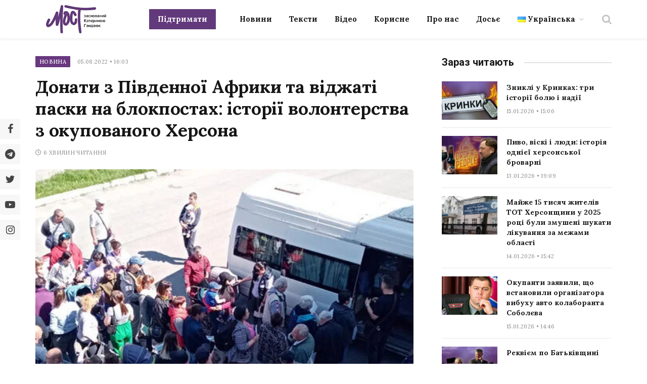

--- FILE ---
content_type: text/html; charset=UTF-8
request_url: https://most.ks.ua/news/url/donati_z_pivdennoji_afriki_ta_vidzhati_paski_na_blokpostah_istoriji_volonterstva_z_okupovanogo_hersona/
body_size: 39462
content:

<!DOCTYPE html>
<html lang="uk" prefix="og: http://ogp.me/ns#" class="s-light site-s-light">

<head><style>img.lazy{min-height:1px}</style><link href="https://most.ks.ua/wp-content/plugins/w3-total-cache/pub/js/lazyload.min.js" as="script">

	<meta charset="UTF-8" />
	<meta name="viewport" content="width=device-width, initial-scale=1" />
	<meta name='robots' content='index, follow, max-image-preview:large, max-snippet:-1, max-video-preview:-1' />
<meta property="og:locale" content="uk_UA" />
<meta property="og:type" content="article" />
<meta property="og:description" content="&#039;Для херсонців важлива присутність будь-чого українського. У нас часто запитують: звідки продукти? Ми пояснюємо: або європейські, або українські. Звичайно, є й байдужі. Але на ринках чомусь першу розбирають саме нашу олію та інші продукти. По-перше, бо наші. По-друге, бо вони справді смачніші. Це не вигадка&#039;, - розповідає місцевий волонтер Сергій. Він один із тих херсонців, які з перших днів великої війни з Росією, вирішили допомагати іншим пережити скрутні часи. Уже більше 5 місяців Херсон перебуває в блокаді. Протягом цього часу російські окупаційні війська офіційно не дозволили завести до міста жодної вантажівки гуманітарної допомоги, яку для херсонців збирали мешканці інших регіонів" />
<meta property="og:url" content="https://most.ks.ua/news/url/donati_z_pivdennoji_afriki_ta_vidzhati_paski_na_blokpostah_istoriji_volonterstva_z_okupovanogo_hersona/" />
<meta property="og:site_name" content="Мост" />
<meta property="article:tag" content="волонтерство" />
<meta property="article:tag" content="окупація" />
<meta property="article:tag" content="херсон" />
<meta property="article:section" content="Новина" />
<meta property="article:published_time" content="2022-08-05T16:03:00+03:00" />
<meta property="og:image" content="https://most.ks.ua/wp-content/uploads/2022/09/46784.jpg" />
<meta property="og:image:secure_url" content="https://most.ks.ua/wp-content/uploads/2022/09/46784.jpg" />
<meta property="og:image:width" content="624" />
<meta property="og:image:height" content="312" />

	<!-- This site is optimized with the Yoast SEO plugin v19.6.1 - https://yoast.com/wordpress/plugins/seo/ -->
	<title>Донати з Південної Африки та віджаті паски на блокпостах: історії волонтерства з окупованого Херсона - Мост</title><link rel="preload" as="image" imagesrcset="https://most.ks.ua/wp-content/uploads/2022/09/46784.jpg" imagesizes="(max-width: 749px) 100vw, 749px" /><link rel="preload" as="font" href="https://most.ks.ua/wp-content/themes/smart-mag/css/icons/fonts/ts-icons.woff2?v2.4" type="font/woff2" crossorigin="anonymous" />
	<meta name="description" content="&quot;Для херсонців важлива присутність будь-чого українського. У нас часто запитують: звідки продукти? Ми пояснюємо: або європейські, або українські." />
	<link rel="canonical" href="https://most.ks.ua/news/url/donati_z_pivdennoji_afriki_ta_vidzhati_paski_na_blokpostah_istoriji_volonterstva_z_okupovanogo_hersona/" />
	<meta property="og:locale" content="uk_UA" />
	<meta property="og:type" content="article" />
	<meta property="og:title" content="Донати з Південної Африки та віджаті паски на блокпостах: історії волонтерства з окупованого Херсона" />
	<meta property="og:description" content="&quot;Для херсонців важлива присутність будь-чого українського. У нас часто запитують: звідки продукти? Ми пояснюємо: або європейські, або українські." />
	<meta property="og:url" content="https://most.ks.ua/news/url/donati_z_pivdennoji_afriki_ta_vidzhati_paski_na_blokpostah_istoriji_volonterstva_z_okupovanogo_hersona/" />
	<meta property="og:site_name" content="Мост" />
	<meta property="article:publisher" content="https://www.facebook.com/mostnews" />
	<meta property="article:published_time" content="2022-08-05T13:03:00+00:00" />
	<meta property="og:image" content="https://most.ks.ua/wp-content/uploads/2022/09/46784.jpg" />
	<meta property="og:image:width" content="624" />
	<meta property="og:image:height" content="312" />
	<meta property="og:image:type" content="image/jpeg" />
	<meta name="author" content="adminmost" />
	<meta name="twitter:card" content="summary_large_image" />
	<meta name="twitter:creator" content="@most_ks_ua" />
	<meta name="twitter:site" content="@most_ks_ua" />
	<meta name="twitter:label1" content="Написано" />
	<meta name="twitter:data1" content="adminmost" />
	<meta name="twitter:label2" content="Written by" />
	<meta name="twitter:data2" content="adminmost" />
	<script type="application/ld+json" class="yoast-schema-graph">{"@context":"https://schema.org","@graph":[{"@type":"Article","@id":"https://most.ks.ua/news/url/donati_z_pivdennoji_afriki_ta_vidzhati_paski_na_blokpostah_istoriji_volonterstva_z_okupovanogo_hersona/#article","isPartOf":{"@id":"https://most.ks.ua/news/url/donati_z_pivdennoji_afriki_ta_vidzhati_paski_na_blokpostah_istoriji_volonterstva_z_okupovanogo_hersona/"},"author":[{"@id":"https://most.ks.ua/#/schema/person/0ff9747852aebb630a7d97ba807cfbc0"}],"headline":"Донати з Південної Африки та віджаті паски на блокпостах: історії волонтерства з окупованого Херсона","datePublished":"2022-08-05T13:03:00+00:00","dateModified":"2022-08-05T13:03:00+00:00","mainEntityOfPage":{"@id":"https://most.ks.ua/news/url/donati_z_pivdennoji_afriki_ta_vidzhati_paski_na_blokpostah_istoriji_volonterstva_z_okupovanogo_hersona/"},"wordCount":28,"publisher":{"@id":"https://most.ks.ua/#organization"},"image":{"@id":"https://most.ks.ua/news/url/donati_z_pivdennoji_afriki_ta_vidzhati_paski_na_blokpostah_istoriji_volonterstva_z_okupovanogo_hersona/#primaryimage"},"thumbnailUrl":"https://most.ks.ua/wp-content/uploads/2022/09/46784.jpg","keywords":["волонтерство","окупація","херсон"],"articleSection":["Новина"],"inLanguage":"uk"},{"@type":"WebPage","@id":"https://most.ks.ua/news/url/donati_z_pivdennoji_afriki_ta_vidzhati_paski_na_blokpostah_istoriji_volonterstva_z_okupovanogo_hersona/","url":"https://most.ks.ua/news/url/donati_z_pivdennoji_afriki_ta_vidzhati_paski_na_blokpostah_istoriji_volonterstva_z_okupovanogo_hersona/","name":"Донати з Південної Африки та віджаті паски на блокпостах: історії волонтерства з окупованого Херсона - Мост","isPartOf":{"@id":"https://most.ks.ua/#website"},"primaryImageOfPage":{"@id":"https://most.ks.ua/news/url/donati_z_pivdennoji_afriki_ta_vidzhati_paski_na_blokpostah_istoriji_volonterstva_z_okupovanogo_hersona/#primaryimage"},"image":{"@id":"https://most.ks.ua/news/url/donati_z_pivdennoji_afriki_ta_vidzhati_paski_na_blokpostah_istoriji_volonterstva_z_okupovanogo_hersona/#primaryimage"},"thumbnailUrl":"https://most.ks.ua/wp-content/uploads/2022/09/46784.jpg","datePublished":"2022-08-05T13:03:00+00:00","dateModified":"2022-08-05T13:03:00+00:00","description":"\"Для херсонців важлива присутність будь-чого українського. У нас часто запитують: звідки продукти? Ми пояснюємо: або європейські, або українські.","breadcrumb":{"@id":"https://most.ks.ua/news/url/donati_z_pivdennoji_afriki_ta_vidzhati_paski_na_blokpostah_istoriji_volonterstva_z_okupovanogo_hersona/#breadcrumb"},"inLanguage":"uk","potentialAction":[{"@type":"ReadAction","target":["https://most.ks.ua/news/url/donati_z_pivdennoji_afriki_ta_vidzhati_paski_na_blokpostah_istoriji_volonterstva_z_okupovanogo_hersona/"]}]},{"@type":"ImageObject","inLanguage":"uk","@id":"https://most.ks.ua/news/url/donati_z_pivdennoji_afriki_ta_vidzhati_paski_na_blokpostah_istoriji_volonterstva_z_okupovanogo_hersona/#primaryimage","url":"https://most.ks.ua/wp-content/uploads/2022/09/46784.jpg","contentUrl":"https://most.ks.ua/wp-content/uploads/2022/09/46784.jpg","width":624,"height":312},{"@type":"BreadcrumbList","@id":"https://most.ks.ua/news/url/donati_z_pivdennoji_afriki_ta_vidzhati_paski_na_blokpostah_istoriji_volonterstva_z_okupovanogo_hersona/#breadcrumb","itemListElement":[{"@type":"ListItem","position":1,"name":"Головна","item":"https://most.ks.ua/"},{"@type":"ListItem","position":2,"name":"Новина","item":"https://most.ks.ua/news/url/category/news/"},{"@type":"ListItem","position":3,"name":"Донати з Південної Африки та віджаті паски на блокпостах: історії волонтерства з окупованого Херсона"}]},{"@type":"WebSite","@id":"https://most.ks.ua/#website","url":"https://most.ks.ua/","name":"Мост","description":"Останні новини Херсона та області","publisher":{"@id":"https://most.ks.ua/#organization"},"potentialAction":[{"@type":"SearchAction","target":{"@type":"EntryPoint","urlTemplate":"https://most.ks.ua/?s={search_term_string}"},"query-input":"required name=search_term_string"}],"inLanguage":"uk"},{"@type":"Organization","@id":"https://most.ks.ua/#organization","name":"Мост","url":"https://most.ks.ua/","sameAs":["https://www.facebook.com/mostnews","https://twitter.com/most_ks_ua"],"logo":{"@type":"ImageObject","inLanguage":"uk","@id":"https://most.ks.ua/#/schema/logo/image/","url":"https://most.ks.ua/wp-content/uploads/2022/09/snimok-ekrana-2022-09-19-v-00.12.08-2.png","contentUrl":"https://most.ks.ua/wp-content/uploads/2022/09/snimok-ekrana-2022-09-19-v-00.12.08-2.png","width":1036,"height":670,"caption":"Мост"},"image":{"@id":"https://most.ks.ua/#/schema/logo/image/"}},{"@type":"Person","@id":"https://most.ks.ua/#/schema/person/0ff9747852aebb630a7d97ba807cfbc0","name":"adminmost","image":{"@type":"ImageObject","inLanguage":"uk","@id":"https://most.ks.ua/#/schema/person/image/994d2eafdd6bc31ff8efedb2841f702c","url":"https://secure.gravatar.com/avatar/6a03570df58a9dc2737996c1acd4a1bb?s=96&d=mm&r=g","contentUrl":"https://secure.gravatar.com/avatar/6a03570df58a9dc2737996c1acd4a1bb?s=96&d=mm&r=g","caption":"adminmost"},"sameAs":["http://most.ks.ua"],"url":"https://most.ks.ua/news/url/author/adminmost/"}]}</script>
	<!-- / Yoast SEO plugin. -->


<link rel='dns-prefetch' href='//static.addtoany.com' />
<link rel='dns-prefetch' href='//cdn.jsdelivr.net' />
<link rel='dns-prefetch' href='//fonts.googleapis.com' />
<link rel="alternate" type="application/rss+xml" title="Мост &raquo; стрічка" href="https://most.ks.ua/feed/" />
<link rel="alternate" type="application/rss+xml" title="Мост &raquo; Канал коментарів" href="https://most.ks.ua/comments/feed/" />
<script type="text/javascript">
window._wpemojiSettings = {"baseUrl":"https:\/\/s.w.org\/images\/core\/emoji\/14.0.0\/72x72\/","ext":".png","svgUrl":"https:\/\/s.w.org\/images\/core\/emoji\/14.0.0\/svg\/","svgExt":".svg","source":{"concatemoji":"https:\/\/most.ks.ua\/wp-includes\/js\/wp-emoji-release.min.js?ver=6.2.2"}};
/*! This file is auto-generated */
!function(e,a,t){var n,r,o,i=a.createElement("canvas"),p=i.getContext&&i.getContext("2d");function s(e,t){p.clearRect(0,0,i.width,i.height),p.fillText(e,0,0);e=i.toDataURL();return p.clearRect(0,0,i.width,i.height),p.fillText(t,0,0),e===i.toDataURL()}function c(e){var t=a.createElement("script");t.src=e,t.defer=t.type="text/javascript",a.getElementsByTagName("head")[0].appendChild(t)}for(o=Array("flag","emoji"),t.supports={everything:!0,everythingExceptFlag:!0},r=0;r<o.length;r++)t.supports[o[r]]=function(e){if(p&&p.fillText)switch(p.textBaseline="top",p.font="600 32px Arial",e){case"flag":return s("\ud83c\udff3\ufe0f\u200d\u26a7\ufe0f","\ud83c\udff3\ufe0f\u200b\u26a7\ufe0f")?!1:!s("\ud83c\uddfa\ud83c\uddf3","\ud83c\uddfa\u200b\ud83c\uddf3")&&!s("\ud83c\udff4\udb40\udc67\udb40\udc62\udb40\udc65\udb40\udc6e\udb40\udc67\udb40\udc7f","\ud83c\udff4\u200b\udb40\udc67\u200b\udb40\udc62\u200b\udb40\udc65\u200b\udb40\udc6e\u200b\udb40\udc67\u200b\udb40\udc7f");case"emoji":return!s("\ud83e\udef1\ud83c\udffb\u200d\ud83e\udef2\ud83c\udfff","\ud83e\udef1\ud83c\udffb\u200b\ud83e\udef2\ud83c\udfff")}return!1}(o[r]),t.supports.everything=t.supports.everything&&t.supports[o[r]],"flag"!==o[r]&&(t.supports.everythingExceptFlag=t.supports.everythingExceptFlag&&t.supports[o[r]]);t.supports.everythingExceptFlag=t.supports.everythingExceptFlag&&!t.supports.flag,t.DOMReady=!1,t.readyCallback=function(){t.DOMReady=!0},t.supports.everything||(n=function(){t.readyCallback()},a.addEventListener?(a.addEventListener("DOMContentLoaded",n,!1),e.addEventListener("load",n,!1)):(e.attachEvent("onload",n),a.attachEvent("onreadystatechange",function(){"complete"===a.readyState&&t.readyCallback()})),(e=t.source||{}).concatemoji?c(e.concatemoji):e.wpemoji&&e.twemoji&&(c(e.twemoji),c(e.wpemoji)))}(window,document,window._wpemojiSettings);
</script>
<style type="text/css">
img.wp-smiley,
img.emoji {
	display: inline !important;
	border: none !important;
	box-shadow: none !important;
	height: 1em !important;
	width: 1em !important;
	margin: 0 0.07em !important;
	vertical-align: -0.1em !important;
	background: none !important;
	padding: 0 !important;
}
</style>
	<link rel='stylesheet' id='wp-block-library-css' href='https://most.ks.ua/wp-includes/css/dist/block-library/style.min.css?ver=6.2.2' type='text/css' media='all' />
<style id='co-authors-plus-coauthors-style-inline-css' type='text/css'>
.wp-block-co-authors-plus-coauthors.is-layout-flow [class*=wp-block-co-authors-plus]{display:inline}

</style>
<style id='co-authors-plus-avatar-style-inline-css' type='text/css'>
.wp-block-co-authors-plus-avatar :where(img){height:auto;max-width:100%;vertical-align:bottom}.wp-block-co-authors-plus-coauthors.is-layout-flow .wp-block-co-authors-plus-avatar :where(img){vertical-align:middle}.wp-block-co-authors-plus-avatar:is(.alignleft,.alignright){display:table}.wp-block-co-authors-plus-avatar.aligncenter{display:table;margin-inline:auto}

</style>
<style id='co-authors-plus-image-style-inline-css' type='text/css'>
.wp-block-co-authors-plus-image{margin-bottom:0}.wp-block-co-authors-plus-image :where(img){height:auto;max-width:100%;vertical-align:bottom}.wp-block-co-authors-plus-coauthors.is-layout-flow .wp-block-co-authors-plus-image :where(img){vertical-align:middle}.wp-block-co-authors-plus-image:is(.alignfull,.alignwide) :where(img){width:100%}.wp-block-co-authors-plus-image:is(.alignleft,.alignright){display:table}.wp-block-co-authors-plus-image.aligncenter{display:table;margin-inline:auto}

</style>
<link rel='stylesheet' id='classic-theme-styles-css' href='https://most.ks.ua/wp-includes/css/classic-themes.min.css?ver=6.2.2' type='text/css' media='all' />
<style id='global-styles-inline-css' type='text/css'>
body{--wp--preset--color--black: #000000;--wp--preset--color--cyan-bluish-gray: #abb8c3;--wp--preset--color--white: #ffffff;--wp--preset--color--pale-pink: #f78da7;--wp--preset--color--vivid-red: #cf2e2e;--wp--preset--color--luminous-vivid-orange: #ff6900;--wp--preset--color--luminous-vivid-amber: #fcb900;--wp--preset--color--light-green-cyan: #7bdcb5;--wp--preset--color--vivid-green-cyan: #00d084;--wp--preset--color--pale-cyan-blue: #8ed1fc;--wp--preset--color--vivid-cyan-blue: #0693e3;--wp--preset--color--vivid-purple: #9b51e0;--wp--preset--gradient--vivid-cyan-blue-to-vivid-purple: linear-gradient(135deg,rgba(6,147,227,1) 0%,rgb(155,81,224) 100%);--wp--preset--gradient--light-green-cyan-to-vivid-green-cyan: linear-gradient(135deg,rgb(122,220,180) 0%,rgb(0,208,130) 100%);--wp--preset--gradient--luminous-vivid-amber-to-luminous-vivid-orange: linear-gradient(135deg,rgba(252,185,0,1) 0%,rgba(255,105,0,1) 100%);--wp--preset--gradient--luminous-vivid-orange-to-vivid-red: linear-gradient(135deg,rgba(255,105,0,1) 0%,rgb(207,46,46) 100%);--wp--preset--gradient--very-light-gray-to-cyan-bluish-gray: linear-gradient(135deg,rgb(238,238,238) 0%,rgb(169,184,195) 100%);--wp--preset--gradient--cool-to-warm-spectrum: linear-gradient(135deg,rgb(74,234,220) 0%,rgb(151,120,209) 20%,rgb(207,42,186) 40%,rgb(238,44,130) 60%,rgb(251,105,98) 80%,rgb(254,248,76) 100%);--wp--preset--gradient--blush-light-purple: linear-gradient(135deg,rgb(255,206,236) 0%,rgb(152,150,240) 100%);--wp--preset--gradient--blush-bordeaux: linear-gradient(135deg,rgb(254,205,165) 0%,rgb(254,45,45) 50%,rgb(107,0,62) 100%);--wp--preset--gradient--luminous-dusk: linear-gradient(135deg,rgb(255,203,112) 0%,rgb(199,81,192) 50%,rgb(65,88,208) 100%);--wp--preset--gradient--pale-ocean: linear-gradient(135deg,rgb(255,245,203) 0%,rgb(182,227,212) 50%,rgb(51,167,181) 100%);--wp--preset--gradient--electric-grass: linear-gradient(135deg,rgb(202,248,128) 0%,rgb(113,206,126) 100%);--wp--preset--gradient--midnight: linear-gradient(135deg,rgb(2,3,129) 0%,rgb(40,116,252) 100%);--wp--preset--duotone--dark-grayscale: url('#wp-duotone-dark-grayscale');--wp--preset--duotone--grayscale: url('#wp-duotone-grayscale');--wp--preset--duotone--purple-yellow: url('#wp-duotone-purple-yellow');--wp--preset--duotone--blue-red: url('#wp-duotone-blue-red');--wp--preset--duotone--midnight: url('#wp-duotone-midnight');--wp--preset--duotone--magenta-yellow: url('#wp-duotone-magenta-yellow');--wp--preset--duotone--purple-green: url('#wp-duotone-purple-green');--wp--preset--duotone--blue-orange: url('#wp-duotone-blue-orange');--wp--preset--font-size--small: 13px;--wp--preset--font-size--medium: 20px;--wp--preset--font-size--large: 36px;--wp--preset--font-size--x-large: 42px;--wp--preset--spacing--20: 0.44rem;--wp--preset--spacing--30: 0.67rem;--wp--preset--spacing--40: 1rem;--wp--preset--spacing--50: 1.5rem;--wp--preset--spacing--60: 2.25rem;--wp--preset--spacing--70: 3.38rem;--wp--preset--spacing--80: 5.06rem;--wp--preset--shadow--natural: 6px 6px 9px rgba(0, 0, 0, 0.2);--wp--preset--shadow--deep: 12px 12px 50px rgba(0, 0, 0, 0.4);--wp--preset--shadow--sharp: 6px 6px 0px rgba(0, 0, 0, 0.2);--wp--preset--shadow--outlined: 6px 6px 0px -3px rgba(255, 255, 255, 1), 6px 6px rgba(0, 0, 0, 1);--wp--preset--shadow--crisp: 6px 6px 0px rgba(0, 0, 0, 1);}:where(.is-layout-flex){gap: 0.5em;}body .is-layout-flow > .alignleft{float: left;margin-inline-start: 0;margin-inline-end: 2em;}body .is-layout-flow > .alignright{float: right;margin-inline-start: 2em;margin-inline-end: 0;}body .is-layout-flow > .aligncenter{margin-left: auto !important;margin-right: auto !important;}body .is-layout-constrained > .alignleft{float: left;margin-inline-start: 0;margin-inline-end: 2em;}body .is-layout-constrained > .alignright{float: right;margin-inline-start: 2em;margin-inline-end: 0;}body .is-layout-constrained > .aligncenter{margin-left: auto !important;margin-right: auto !important;}body .is-layout-constrained > :where(:not(.alignleft):not(.alignright):not(.alignfull)){max-width: var(--wp--style--global--content-size);margin-left: auto !important;margin-right: auto !important;}body .is-layout-constrained > .alignwide{max-width: var(--wp--style--global--wide-size);}body .is-layout-flex{display: flex;}body .is-layout-flex{flex-wrap: wrap;align-items: center;}body .is-layout-flex > *{margin: 0;}:where(.wp-block-columns.is-layout-flex){gap: 2em;}.has-black-color{color: var(--wp--preset--color--black) !important;}.has-cyan-bluish-gray-color{color: var(--wp--preset--color--cyan-bluish-gray) !important;}.has-white-color{color: var(--wp--preset--color--white) !important;}.has-pale-pink-color{color: var(--wp--preset--color--pale-pink) !important;}.has-vivid-red-color{color: var(--wp--preset--color--vivid-red) !important;}.has-luminous-vivid-orange-color{color: var(--wp--preset--color--luminous-vivid-orange) !important;}.has-luminous-vivid-amber-color{color: var(--wp--preset--color--luminous-vivid-amber) !important;}.has-light-green-cyan-color{color: var(--wp--preset--color--light-green-cyan) !important;}.has-vivid-green-cyan-color{color: var(--wp--preset--color--vivid-green-cyan) !important;}.has-pale-cyan-blue-color{color: var(--wp--preset--color--pale-cyan-blue) !important;}.has-vivid-cyan-blue-color{color: var(--wp--preset--color--vivid-cyan-blue) !important;}.has-vivid-purple-color{color: var(--wp--preset--color--vivid-purple) !important;}.has-black-background-color{background-color: var(--wp--preset--color--black) !important;}.has-cyan-bluish-gray-background-color{background-color: var(--wp--preset--color--cyan-bluish-gray) !important;}.has-white-background-color{background-color: var(--wp--preset--color--white) !important;}.has-pale-pink-background-color{background-color: var(--wp--preset--color--pale-pink) !important;}.has-vivid-red-background-color{background-color: var(--wp--preset--color--vivid-red) !important;}.has-luminous-vivid-orange-background-color{background-color: var(--wp--preset--color--luminous-vivid-orange) !important;}.has-luminous-vivid-amber-background-color{background-color: var(--wp--preset--color--luminous-vivid-amber) !important;}.has-light-green-cyan-background-color{background-color: var(--wp--preset--color--light-green-cyan) !important;}.has-vivid-green-cyan-background-color{background-color: var(--wp--preset--color--vivid-green-cyan) !important;}.has-pale-cyan-blue-background-color{background-color: var(--wp--preset--color--pale-cyan-blue) !important;}.has-vivid-cyan-blue-background-color{background-color: var(--wp--preset--color--vivid-cyan-blue) !important;}.has-vivid-purple-background-color{background-color: var(--wp--preset--color--vivid-purple) !important;}.has-black-border-color{border-color: var(--wp--preset--color--black) !important;}.has-cyan-bluish-gray-border-color{border-color: var(--wp--preset--color--cyan-bluish-gray) !important;}.has-white-border-color{border-color: var(--wp--preset--color--white) !important;}.has-pale-pink-border-color{border-color: var(--wp--preset--color--pale-pink) !important;}.has-vivid-red-border-color{border-color: var(--wp--preset--color--vivid-red) !important;}.has-luminous-vivid-orange-border-color{border-color: var(--wp--preset--color--luminous-vivid-orange) !important;}.has-luminous-vivid-amber-border-color{border-color: var(--wp--preset--color--luminous-vivid-amber) !important;}.has-light-green-cyan-border-color{border-color: var(--wp--preset--color--light-green-cyan) !important;}.has-vivid-green-cyan-border-color{border-color: var(--wp--preset--color--vivid-green-cyan) !important;}.has-pale-cyan-blue-border-color{border-color: var(--wp--preset--color--pale-cyan-blue) !important;}.has-vivid-cyan-blue-border-color{border-color: var(--wp--preset--color--vivid-cyan-blue) !important;}.has-vivid-purple-border-color{border-color: var(--wp--preset--color--vivid-purple) !important;}.has-vivid-cyan-blue-to-vivid-purple-gradient-background{background: var(--wp--preset--gradient--vivid-cyan-blue-to-vivid-purple) !important;}.has-light-green-cyan-to-vivid-green-cyan-gradient-background{background: var(--wp--preset--gradient--light-green-cyan-to-vivid-green-cyan) !important;}.has-luminous-vivid-amber-to-luminous-vivid-orange-gradient-background{background: var(--wp--preset--gradient--luminous-vivid-amber-to-luminous-vivid-orange) !important;}.has-luminous-vivid-orange-to-vivid-red-gradient-background{background: var(--wp--preset--gradient--luminous-vivid-orange-to-vivid-red) !important;}.has-very-light-gray-to-cyan-bluish-gray-gradient-background{background: var(--wp--preset--gradient--very-light-gray-to-cyan-bluish-gray) !important;}.has-cool-to-warm-spectrum-gradient-background{background: var(--wp--preset--gradient--cool-to-warm-spectrum) !important;}.has-blush-light-purple-gradient-background{background: var(--wp--preset--gradient--blush-light-purple) !important;}.has-blush-bordeaux-gradient-background{background: var(--wp--preset--gradient--blush-bordeaux) !important;}.has-luminous-dusk-gradient-background{background: var(--wp--preset--gradient--luminous-dusk) !important;}.has-pale-ocean-gradient-background{background: var(--wp--preset--gradient--pale-ocean) !important;}.has-electric-grass-gradient-background{background: var(--wp--preset--gradient--electric-grass) !important;}.has-midnight-gradient-background{background: var(--wp--preset--gradient--midnight) !important;}.has-small-font-size{font-size: var(--wp--preset--font-size--small) !important;}.has-medium-font-size{font-size: var(--wp--preset--font-size--medium) !important;}.has-large-font-size{font-size: var(--wp--preset--font-size--large) !important;}.has-x-large-font-size{font-size: var(--wp--preset--font-size--x-large) !important;}
.wp-block-navigation a:where(:not(.wp-element-button)){color: inherit;}
:where(.wp-block-columns.is-layout-flex){gap: 2em;}
.wp-block-pullquote{font-size: 1.5em;line-height: 1.6;}
</style>
<link rel='stylesheet' id='contact-form-7-css' href='https://most.ks.ua/wp-content/plugins/contact-form-7/includes/css/styles.css?ver=5.6.3' type='text/css' media='all' />
<link rel='stylesheet' id='lbwps-styles-photoswipe5-main-css' href='https://most.ks.ua/wp-content/plugins/lightbox-photoswipe/assets/ps5/styles/main.css?ver=5.2.6' type='text/css' media='all' />
<link rel='stylesheet' id='wpfm-frontend-font-awesome-css' href='https://most.ks.ua/wp-content/plugins/wp-floating-menu/css/font-awesome/font-awesome.min.css?ver=6.2.2' type='text/css' media='all' />
<link rel='stylesheet' id='wpfm-frontend-genericons-css-css' href='https://most.ks.ua/wp-content/plugins/wp-floating-menu/css/genericons.css?ver=6.2.2' type='text/css' media='all' />
<link rel='stylesheet' id='wpfm-frontend-css-css' href='https://most.ks.ua/wp-content/plugins/wp-floating-menu/css/front-end.css?ver=6.2.2' type='text/css' media='all' />
<link rel='stylesheet' id='dashicons-css' href='https://most.ks.ua/wp-includes/css/dashicons.min.css?ver=6.2.2' type='text/css' media='all' />
<link rel='stylesheet' id='wpfm-frontend-vesper-icons-css-css' href='https://most.ks.ua/wp-content/plugins/wp-floating-menu/css/vesper-icons.css?ver=6.2.2' type='text/css' media='all' />
<link rel='stylesheet' id='wpg-main-style-css' href='https://most.ks.ua/wp-content/plugins/wp_glossary/assets/css/style.css?ver=6.2.2' type='text/css' media='all' />
<link rel='stylesheet' id='wpg-tooltipster-style-css' href='https://most.ks.ua/wp-content/plugins/wp_glossary/assets/css/tooltipster/tooltipster.css?ver=6.2.2' type='text/css' media='all' />
<link rel='stylesheet' id='wpg-tooltipster-light-style-css' href='https://most.ks.ua/wp-content/plugins/wp_glossary/assets/css/tooltipster/themes/tooltipster-light.css?ver=6.2.2' type='text/css' media='all' />
<link rel='stylesheet' id='essb-social-profiles-css' href='https://most.ks.ua/wp-content/plugins/easy-social-share-buttons3/lib/modules/social-followers-counter/assets/social-profiles.min.css?ver=8.4' type='text/css' media='all' />
<link rel='stylesheet' id='easy-social-share-buttons-nativeskinned-css' href='https://most.ks.ua/wp-content/plugins/easy-social-share-buttons3/assets/css/essb-native-skinned.min.css?ver=8.4' type='text/css' media='all' />
<link rel='stylesheet' id='subscribe-forms-css-css' href='https://most.ks.ua/wp-content/plugins/easy-social-share-buttons3/assets/modules/subscribe-forms.min.css?ver=8.4' type='text/css' media='all' />
<link rel='stylesheet' id='click2tweet-css-css' href='https://most.ks.ua/wp-content/plugins/easy-social-share-buttons3/assets/modules/click-to-tweet.min.css?ver=8.4' type='text/css' media='all' />
<link rel='stylesheet' id='easy-social-share-buttons-css' href='https://most.ks.ua/wp-content/plugins/easy-social-share-buttons3/assets/css/easy-social-share-buttons.min.css?ver=8.4' type='text/css' media='all' />
<style id='easy-social-share-buttons-inline-css' type='text/css'>
.essb_links.essb_share .essb_link_facebook a{background-color:#e8e8e8!important;color:#444444!important;}.essb_links.essb_share .essb_link_facebook_like a{background-color:#e8e8e8!important;color:#444444!important;}.essb_links.essb_share .essb_link_twitter a{background-color:#e8e8e8!important;color:#444444!important;}.essb_links.essb_share .essb_link_pinterest a{background-color:#e8e8e8!important;color:#444444!important;}.essb_links.essb_share .essb_link_linkedin a{background-color:#e8e8e8!important;color:#444444!important;}.essb_links.essb_share .essb_link_digg a{background-color:#e8e8e8!important;color:#444444!important;}.essb_links.essb_share .essb_link_del a{background-color:#e8e8e8!important;color:#444444!important;}.essb_links.essb_share .essb_link_stumbleupon a{background-color:#e8e8e8!important;color:#444444!important;}.essb_links.essb_share .essb_link_tumblr a{background-color:#e8e8e8!important;color:#444444!important;}.essb_links.essb_share .essb_link_vk a{background-color:#e8e8e8!important;color:#444444!important;}.essb_links.essb_share .essb_link_print a{background-color:#e8e8e8!important;color:#444444!important;}.essb_links.essb_share .essb_link_mail a{background-color:#e8e8e8!important;color:#444444!important;}.essb_links.essb_share .essb_link_flattr a{background-color:#e8e8e8!important;color:#444444!important;}.essb_links.essb_share .essb_link_reddit a{background-color:#e8e8e8!important;color:#444444!important;}.essb_links.essb_share .essb_link_buffer a{background-color:#e8e8e8!important;color:#444444!important;}.essb_links.essb_share .essb_link_love a{background-color:#e8e8e8!important;color:#444444!important;}.essb_links.essb_share .essb_link_weibo a{background-color:#e8e8e8!important;color:#444444!important;}.essb_links.essb_share .essb_link_pocket a{background-color:#e8e8e8!important;color:#444444!important;}.essb_links.essb_share .essb_link_xing a{background-color:#e8e8e8!important;color:#444444!important;}.essb_links.essb_share .essb_link_ok a{background-color:#e8e8e8!important;color:#444444!important;}.essb_links.essb_share .essb_link_mwp a{background-color:#e8e8e8!important;color:#444444!important;}.essb_links.essb_share .essb_link_more a{background-color:#e8e8e8!important;color:#444444!important;}.essb_links.essb_share .essb_link_more_dots a, .essb_links.essb_share .essb_link_less a{background-color:#e8e8e8!important;color:#444444!important;}.essb_links.essb_share .essb_link_whatsapp a{background-color:#e8e8e8!important;color:#444444!important;}.essb_links.essb_share .essb_link_meneame a{background-color:#e8e8e8!important;color:#444444!important;}.essb_links.essb_share .essb_link_blogger a{background-color:#e8e8e8!important;color:#444444!important;}.essb_links.essb_share .essb_link_amazon a{background-color:#e8e8e8!important;color:#444444!important;}.essb_links.essb_share .essb_link_yahoomail a{background-color:#e8e8e8!important;color:#444444!important;}.essb_links.essb_share .essb_link_gmail a{background-color:#e8e8e8!important;color:#444444!important;}.essb_links.essb_share .essb_link_aol a{background-color:#e8e8e8!important;color:#444444!important;}.essb_links.essb_share .essb_link_newsvine a{background-color:#e8e8e8!important;color:#444444!important;}.essb_links.essb_share .essb_link_hackernews a{background-color:#e8e8e8!important;color:#444444!important;}.essb_links.essb_share .essb_link_evernote a{background-color:#e8e8e8!important;color:#444444!important;}.essb_links.essb_share .essb_link_myspace a{background-color:#e8e8e8!important;color:#444444!important;}.essb_links.essb_share .essb_link_mailru a{background-color:#e8e8e8!important;color:#444444!important;}.essb_links.essb_share .essb_link_viadeo a{background-color:#e8e8e8!important;color:#444444!important;}.essb_links.essb_share .essb_link_line a{background-color:#e8e8e8!important;color:#444444!important;}.essb_links.essb_share .essb_link_flipboard a{background-color:#e8e8e8!important;color:#444444!important;}.essb_links.essb_share .essb_link_comments a{background-color:#e8e8e8!important;color:#444444!important;}.essb_links.essb_share .essb_link_yummly a{background-color:#e8e8e8!important;color:#444444!important;}.essb_links.essb_share .essb_link_sms a{background-color:#e8e8e8!important;color:#444444!important;}.essb_links.essb_share .essb_link_viber a{background-color:#e8e8e8!important;color:#444444!important;}.essb_links.essb_share .essb_link_telegram a{background-color:#e8e8e8!important;color:#444444!important;}.essb_links.essb_share .essb_link_subscribe a{background-color:#e8e8e8!important;color:#444444!important;}.essb_links.essb_share .essb_link_skype a{background-color:#e8e8e8!important;color:#444444!important;}.essb_links.essb_share .essb_link_messenger a{background-color:#e8e8e8!important;color:#444444!important;}.essb_links.essb_share .essb_link_kakaotalk a{background-color:#e8e8e8!important;color:#444444!important;}.essb_links.essb_share .essb_link_share a{background-color:#e8e8e8!important;color:#444444!important;}.essb_links.essb_share .essb_link_livejournal a{background-color:#e8e8e8!important;color:#444444!important;}.essb_links.essb_share .essb_link_yammer a{background-color:#e8e8e8!important;color:#444444!important;}.essb_links.essb_share .essb_link_meetedgar a{background-color:#e8e8e8!important;color:#444444!important;}.essb_links.essb_share .essb_link_fintel a{background-color:#e8e8e8!important;color:#444444!important;}.essb_links.essb_share .essb_link_mix a{background-color:#e8e8e8!important;color:#444444!important;}.essb_links.essb_share .essb_link_instapaper a{background-color:#e8e8e8!important;color:#444444!important;}.essb_links.essb_share .essb_link_copy a{background-color:#e8e8e8!important;color:#444444!important;}.essb_links .essb_link_facebook a svg { height: calc(100% - 20px); width: auto; padding-top: 10px; padding-left: 8px; } .essb_links .essb_link_twitter a svg { height: calc(100% - 20px); width: auto; padding-top: 10px; padding-left: 8px; } .essb_links .essb_link_viber a svg { height: calc(100% - 20px); width: auto; padding-top: 10px; padding-left: 8px; } .essb_links .essb_link_telegram a svg { height: calc(100% - 20px); width: auto; padding-top: 10px; padding-left: 8px; }
</style>
<link rel='stylesheet' id='eae-css-css' href='https://most.ks.ua/wp-content/plugins/addon-elements-for-elementor-page-builder/assets/css/eae.min.css?ver=1.14.6' type='text/css' media='all' />
<link rel='stylesheet' id='eae-peel-css-css' href='https://most.ks.ua/wp-content/plugins/addon-elements-for-elementor-page-builder/assets/lib/peel/peel.css?ver=1.14.6' type='text/css' media='all' />
<link rel='stylesheet' id='elementor-icons-css' href='https://most.ks.ua/wp-content/plugins/elementor/assets/lib/eicons/css/elementor-icons.min.css?ver=5.16.0' type='text/css' media='all' />
<link rel='stylesheet' id='elementor-frontend-css' href='https://most.ks.ua/wp-content/plugins/elementor/assets/css/frontend-lite.min.css?ver=5.8.0' type='text/css' media='all' />
<link rel='stylesheet' id='elementor-post-6-css' href='https://most.ks.ua/wp-content/uploads/elementor/css/post-6.css?ver=1768892475' type='text/css' media='all' />
<link rel='stylesheet' id='elementor-post-4282-css' href='https://most.ks.ua/wp-content/uploads/elementor/css/post-4282.css?ver=1768892471' type='text/css' media='all' />
<link rel='stylesheet' id='mavericks-css' href='https://most.ks.ua/wp-content/themes/smart-mag/css/mavericks.css?ver=1.3' type='text/css' media='all' />
<link rel='stylesheet' id='swiper-css-css' href='https://cdn.jsdelivr.net/npm/swiper@9.1.0/swiper-bundle.min.css?ver=9.1.0' type='text/css' media='all' />
<link rel='stylesheet' id='smartmag-core-css' href='https://most.ks.ua/wp-content/themes/smart-mag/style.css?ver=8.0.101768893083' type='text/css' media='all' />
<style id='smartmag-core-inline-css' type='text/css'>
:root { --c-main: #69387f;
--c-main-rgb: 105,56,127;
--text-font: "Lora", system-ui, -apple-system, "Segoe UI", Arial, sans-serif;
--body-font: "Lora", system-ui, -apple-system, "Segoe UI", Arial, sans-serif;
--ui-font: "Lora", system-ui, -apple-system, "Segoe UI", Arial, sans-serif;
--title-font: "Lora", system-ui, -apple-system, "Segoe UI", Arial, sans-serif;
--h-font: "Lora", system-ui, -apple-system, "Segoe UI", Arial, sans-serif;
--title-font: "Lora", system-ui, -apple-system, "Segoe UI", Arial, sans-serif;
--h-font: "Lora", system-ui, -apple-system, "Segoe UI", Arial, sans-serif;
--main-width: 1140px;
--excerpt-size: 14px; }
.smart-head-main { --c-shadow: rgba(0,0,0,0.05); }
.smart-head-main .smart-head-top { --head-h: 38px; }
.s-dark .smart-head-main .smart-head-top,
.smart-head-main .s-dark.smart-head-top { background-color: #0a0505; }
.smart-head-main .smart-head-mid { --head-h: 76px; }
.navigation { font-family: "Lora", system-ui, -apple-system, "Segoe UI", Arial, sans-serif; }
.navigation-main .menu > li > a { font-weight: bold; }
.s-light .navigation-main { --c-nav-hov: #69387f; }
.smart-head-main .offcanvas-toggle { transform: scale(0.75); }
.post-meta .meta-item, .post-meta .text-in { font-size: 11px; font-weight: normal; text-transform: uppercase; letter-spacing: 0.03em; }
.post-meta .text-in, .post-meta .post-cat > a { font-size: 11px; }
.post-meta .post-cat > a { font-weight: bold; text-transform: uppercase; letter-spacing: 0.1em; }
.post-meta .post-author > a { font-weight: bold; }
.block-head .heading { font-family: "Roboto", system-ui, -apple-system, "Segoe UI", Arial, sans-serif; }
.loop-grid-base .post-title { font-size: 18px; font-weight: 600; }
.entry-content { font-size: 16px; --c-a: #69387f; }


</style>
<link rel='stylesheet' id='smartmag-magnific-popup-css' href='https://most.ks.ua/wp-content/themes/smart-mag/css/lightbox.css?ver=8.0.101768893083' type='text/css' media='all' />
<link rel='stylesheet' id='smartmag-icons-css' href='https://most.ks.ua/wp-content/themes/smart-mag/css/icons/icons.css?ver=8.0.101768893083' type='text/css' media='all' />
<link rel='stylesheet' id='addtoany-css' href='https://most.ks.ua/wp-content/plugins/add-to-any/addtoany.min.css?ver=1.16' type='text/css' media='all' />
<link rel='stylesheet' id='smartmag-gfonts-custom-css' href='https://fonts.googleapis.com/css?family=Lora%3A400%2C500%2C600%2C700%7CRoboto%3A400%2C500%2C600%2C700&#038;display=swap' type='text/css' media='all' />
<link rel='stylesheet' id='wpfm-google-fonts-css' href='//fonts.googleapis.com/css?family=Roboto%3A100italic%2C100%2C300italic%2C300%2C400italic%2C400%2C500italic%2C500%2C700italic%2C700%2C900italic%2C900&#038;ver=6.2.2' type='text/css' media='all' />
<script type='text/javascript' id='addtoany-core-js-before'>
window.a2a_config=window.a2a_config||{};a2a_config.callbacks=[];a2a_config.overlays=[];a2a_config.templates={};a2a_localize = {
	Share: "Поділитися",
	Save: "Зберегти",
	Subscribe: "Підписатися",
	Email: "Email",
	Bookmark: "Закладка",
	ShowAll: "Показати все",
	ShowLess: "Показати менше",
	FindServices: "Знайти сервіс(и)",
	FindAnyServiceToAddTo: "Миттєвий пошук сервісів",
	PoweredBy: "Працює на",
	ShareViaEmail: "Поділитися через електронну пошту",
	SubscribeViaEmail: "Підпишіться електронною поштою",
	BookmarkInYourBrowser: "Додати до закладок у браузері",
	BookmarkInstructions: "Натисніть Ctrl+D або \u2318+D, щоб додати цю сторінку до закладок",
	AddToYourFavorites: "Додати в закладки",
	SendFromWebOrProgram: "Відправити з будь-якої адреси електронної пошти або програми електронної пошти",
	EmailProgram: "Програма електронної пошти",
	More: "Більше&#8230;",
	ThanksForSharing: "Дякуємо, що поділились!",
	ThanksForFollowing: "Дякуємо за підписку!"
};

a2a_config.icon_color="#f7f7f7,#444444";
</script>
<script type='text/javascript' async src='https://static.addtoany.com/menu/page.js' id='addtoany-core-js'></script>
<script type='text/javascript' src='https://most.ks.ua/wp-includes/js/jquery/jquery.min.js?ver=3.6.4' id='jquery-core-js'></script>
<script type='text/javascript' src='https://most.ks.ua/wp-includes/js/jquery/jquery-migrate.min.js?ver=3.4.0' id='jquery-migrate-js'></script>
<script type='text/javascript' async src='https://most.ks.ua/wp-content/plugins/add-to-any/addtoany.min.js?ver=1.1' id='addtoany-jquery-js'></script>
<script type='text/javascript' src='https://most.ks.ua/wp-content/plugins/wp-floating-menu/js/frontend.js?ver=1.4.6' id='wpfm-frontend-js-js'></script>
<script type='text/javascript' src='https://most.ks.ua/wp-content/plugins/wp_glossary/assets/js/mixitup.min.js?ver=6.2.2' id='wpg-mixitup-script-js'></script>
<script type='text/javascript' src='https://most.ks.ua/wp-content/plugins/wp_glossary/assets/js/jquery.tooltipster.min.js?ver=6.2.2' id='wpg-tooltipster-script-js'></script>
<script type='text/javascript' id='wpg-main-script-js-extra'>
/* <![CDATA[ */
var wpg = {"animation":"1","is_tooltip":"1","tooltip_theme":"light","tooltip_animation":"fade","tooltip_position":"top","tooltip_is_arrow":"1","tooltip_min_width":"250","tooltip_max_width":"500","tooltip_speed":"350","tooltip_delay":"200","tooltip_is_touch_devices":"1"};
/* ]]> */
</script>
<script type='text/javascript' src='https://most.ks.ua/wp-content/plugins/wp_glossary/assets/js/scripts.js?ver=6.2.2' id='wpg-main-script-js'></script>
<script type='text/javascript' src='https://most.ks.ua/wp-content/plugins/addon-elements-for-elementor-page-builder/assets/js/iconHelper.js?ver=1.0' id='eae-iconHelper-js'></script>
<link rel="https://api.w.org/" href="https://most.ks.ua/wp-json/" /><link rel="alternate" type="application/json" href="https://most.ks.ua/wp-json/wp/v2/posts/53183" /><link rel="EditURI" type="application/rsd+xml" title="RSD" href="https://most.ks.ua/xmlrpc.php?rsd" />
<link rel="wlwmanifest" type="application/wlwmanifest+xml" href="https://most.ks.ua/wp-includes/wlwmanifest.xml" />
<meta name="generator" content="WordPress 6.2.2" />
<link rel='shortlink' href='https://most.ks.ua/?p=53183' />
<link rel="alternate" type="application/json+oembed" href="https://most.ks.ua/wp-json/oembed/1.0/embed?url=https%3A%2F%2Fmost.ks.ua%2Fnews%2Furl%2Fdonati_z_pivdennoji_afriki_ta_vidzhati_paski_na_blokpostah_istoriji_volonterstva_z_okupovanogo_hersona%2F" />
<link rel="alternate" type="text/xml+oembed" href="https://most.ks.ua/wp-json/oembed/1.0/embed?url=https%3A%2F%2Fmost.ks.ua%2Fnews%2Furl%2Fdonati_z_pivdennoji_afriki_ta_vidzhati_paski_na_blokpostah_istoriji_volonterstva_z_okupovanogo_hersona%2F&#038;format=xml" />
<!-- start Simple Custom CSS and JS -->
<script async src="https://www.googletagmanager.com/gtag/js?id=UA-34643153-1"></script>
<script>
  window.dataLayer = window.dataLayer || [];
  function gtag(){dataLayer.push(arguments);}
  gtag('js', new Date());

  gtag('config', 'UA-34643153-1');
</script>

<!-- (C)2000-2023 Gemius SA - gemiusPrism  / most.ks.ua/Default section -->
<script type="text/javascript">
<!--//--><![CDATA[//><!--
var pp_gemius_identifier = '0iTldieJCQ0dv07SMWfBs5ciLTBUmA7oi4RtJohLPML.H7';
// lines below shouldn't be edited
function gemius_pending(i) { window[i] = window[i] || function() {var x = window[i+'_pdata'] = window[i+'_pdata'] || []; x[x.length]=arguments;};};
gemius_pending('gemius_hit'); gemius_pending('gemius_event'); gemius_pending('gemius_init'); gemius_pending('pp_gemius_hit'); gemius_pending('pp_gemius_event'); gemius_pending('pp_gemius_init');
(function(d,t) {try {var gt=d.createElement(t),s=d.getElementsByTagName(t)[0],l='http'+((location.protocol=='https:')?'s':''); gt.setAttribute('async','async');
gt.setAttribute('defer','defer'); gt.src=l+'://gaua.hit.gemius.pl/xgemius.js'; s.parentNode.insertBefore(gt,s);} catch (e) {}})(document,'script');
//--><!]]>
</script>  

<!-- Google tag (gtag.js) -->
<script async src="https://www.googletagmanager.com/gtag/js?id=G-P272FBKN8V"></script>
<script>
  window.dataLayer = window.dataLayer || [];
  function gtag(){dataLayer.push(arguments);}
  gtag('js', new Date());

  gtag('config', 'G-P272FBKN8V');
</script>
<!-- end Simple Custom CSS and JS -->
<style type="text/css">
				.wpg-list-block h3 {
					background-color:#f4f4f4;
					color:#777777;
					;
				}
			</style>
		<script>
		var BunyadSchemeKey = 'bunyad-scheme';
		(() => {
			const d = document.documentElement;
			const c = d.classList;
			const scheme = localStorage.getItem(BunyadSchemeKey);
			if (scheme) {
				d.dataset.origClass = c;
				scheme === 'dark' ? c.remove('s-light', 'site-s-light') : c.remove('s-dark', 'site-s-dark');
				c.add('site-s-' + scheme, 's-' + scheme);
			}
		})();
		</script>
		<!-- Google tag (gtag.js) -->
<script async src="https://www.googletagmanager.com/gtag/js?id=AW-992145262"></script>
<script>
  window.dataLayer = window.dataLayer || [];
  function gtag(){dataLayer.push(arguments);}
  gtag('js', new Date());

  gtag('config', 'AW-992145262');
</script><link rel="icon" href="https://most.ks.ua/wp-content/uploads/2024/12/favicon.png" sizes="32x32" />
<link rel="icon" href="https://most.ks.ua/wp-content/uploads/2024/12/favicon.png" sizes="192x192" />
<link rel="apple-touch-icon" href="https://most.ks.ua/wp-content/uploads/2024/12/favicon.png" />
<meta name="msapplication-TileImage" content="https://most.ks.ua/wp-content/uploads/2024/12/favicon.png" />
		<style type="text/css" id="wp-custom-css">
			.most-donate-menu {

	margin-right: 30px;
}

.most-donate-menu a {
	
	color: #fff !important;
}

.most-donate-menu a:before {
	
	content: "";
	display: block;
	position: absolute;
	right: 0;
	height: 40px;
	left: 0;
	background-color: rgb(98, 58, 123);
	z-index:-1;
}

.mobile-menu-container .most-donate-menu a:before { 

	top: 5px;
	left: -10px;
}

.most-donate-mobile,
.most-donate-mobile:hover {
	
	text-align: center;
	background: rgb(98, 58, 123);
	display: block;
	color: #fff;
	padding: 4px 6px;
	/*margin-bottom: 15px;*/
}

.wp-block-gallery .swiper-button { 
	
	width: 48px;
	height: 48px;
	background: #fff;
	color: #000;
}

.wp-block-gallery .swiper-button:after {
	
	color: #000;
	font-weight: 700;
	font-size: 24px;
}


.swiper-button-prev { left: 15px; }
.swiper-button-next { right: 15px; }

.wp-block-gallery .swiper-pagination { background: #fff; color: #000; padding: 16px 20px; width: auto;  }		</style>
		

</head>

<body class="post-template-default single single-post postid-53183 single-format-standard essb-8.4 right-sidebar post-layout-modern post-cat-106 has-lb has-lb-sm layout-normal elementor-default elementor-kit-6">

<svg xmlns="http://www.w3.org/2000/svg" viewBox="0 0 0 0" width="0" height="0" focusable="false" role="none" style="visibility: hidden; position: absolute; left: -9999px; overflow: hidden;" ><defs><filter id="wp-duotone-dark-grayscale"><feColorMatrix color-interpolation-filters="sRGB" type="matrix" values=" .299 .587 .114 0 0 .299 .587 .114 0 0 .299 .587 .114 0 0 .299 .587 .114 0 0 " /><feComponentTransfer color-interpolation-filters="sRGB" ><feFuncR type="table" tableValues="0 0.49803921568627" /><feFuncG type="table" tableValues="0 0.49803921568627" /><feFuncB type="table" tableValues="0 0.49803921568627" /><feFuncA type="table" tableValues="1 1" /></feComponentTransfer><feComposite in2="SourceGraphic" operator="in" /></filter></defs></svg><svg xmlns="http://www.w3.org/2000/svg" viewBox="0 0 0 0" width="0" height="0" focusable="false" role="none" style="visibility: hidden; position: absolute; left: -9999px; overflow: hidden;" ><defs><filter id="wp-duotone-grayscale"><feColorMatrix color-interpolation-filters="sRGB" type="matrix" values=" .299 .587 .114 0 0 .299 .587 .114 0 0 .299 .587 .114 0 0 .299 .587 .114 0 0 " /><feComponentTransfer color-interpolation-filters="sRGB" ><feFuncR type="table" tableValues="0 1" /><feFuncG type="table" tableValues="0 1" /><feFuncB type="table" tableValues="0 1" /><feFuncA type="table" tableValues="1 1" /></feComponentTransfer><feComposite in2="SourceGraphic" operator="in" /></filter></defs></svg><svg xmlns="http://www.w3.org/2000/svg" viewBox="0 0 0 0" width="0" height="0" focusable="false" role="none" style="visibility: hidden; position: absolute; left: -9999px; overflow: hidden;" ><defs><filter id="wp-duotone-purple-yellow"><feColorMatrix color-interpolation-filters="sRGB" type="matrix" values=" .299 .587 .114 0 0 .299 .587 .114 0 0 .299 .587 .114 0 0 .299 .587 .114 0 0 " /><feComponentTransfer color-interpolation-filters="sRGB" ><feFuncR type="table" tableValues="0.54901960784314 0.98823529411765" /><feFuncG type="table" tableValues="0 1" /><feFuncB type="table" tableValues="0.71764705882353 0.25490196078431" /><feFuncA type="table" tableValues="1 1" /></feComponentTransfer><feComposite in2="SourceGraphic" operator="in" /></filter></defs></svg><svg xmlns="http://www.w3.org/2000/svg" viewBox="0 0 0 0" width="0" height="0" focusable="false" role="none" style="visibility: hidden; position: absolute; left: -9999px; overflow: hidden;" ><defs><filter id="wp-duotone-blue-red"><feColorMatrix color-interpolation-filters="sRGB" type="matrix" values=" .299 .587 .114 0 0 .299 .587 .114 0 0 .299 .587 .114 0 0 .299 .587 .114 0 0 " /><feComponentTransfer color-interpolation-filters="sRGB" ><feFuncR type="table" tableValues="0 1" /><feFuncG type="table" tableValues="0 0.27843137254902" /><feFuncB type="table" tableValues="0.5921568627451 0.27843137254902" /><feFuncA type="table" tableValues="1 1" /></feComponentTransfer><feComposite in2="SourceGraphic" operator="in" /></filter></defs></svg><svg xmlns="http://www.w3.org/2000/svg" viewBox="0 0 0 0" width="0" height="0" focusable="false" role="none" style="visibility: hidden; position: absolute; left: -9999px; overflow: hidden;" ><defs><filter id="wp-duotone-midnight"><feColorMatrix color-interpolation-filters="sRGB" type="matrix" values=" .299 .587 .114 0 0 .299 .587 .114 0 0 .299 .587 .114 0 0 .299 .587 .114 0 0 " /><feComponentTransfer color-interpolation-filters="sRGB" ><feFuncR type="table" tableValues="0 0" /><feFuncG type="table" tableValues="0 0.64705882352941" /><feFuncB type="table" tableValues="0 1" /><feFuncA type="table" tableValues="1 1" /></feComponentTransfer><feComposite in2="SourceGraphic" operator="in" /></filter></defs></svg><svg xmlns="http://www.w3.org/2000/svg" viewBox="0 0 0 0" width="0" height="0" focusable="false" role="none" style="visibility: hidden; position: absolute; left: -9999px; overflow: hidden;" ><defs><filter id="wp-duotone-magenta-yellow"><feColorMatrix color-interpolation-filters="sRGB" type="matrix" values=" .299 .587 .114 0 0 .299 .587 .114 0 0 .299 .587 .114 0 0 .299 .587 .114 0 0 " /><feComponentTransfer color-interpolation-filters="sRGB" ><feFuncR type="table" tableValues="0.78039215686275 1" /><feFuncG type="table" tableValues="0 0.94901960784314" /><feFuncB type="table" tableValues="0.35294117647059 0.47058823529412" /><feFuncA type="table" tableValues="1 1" /></feComponentTransfer><feComposite in2="SourceGraphic" operator="in" /></filter></defs></svg><svg xmlns="http://www.w3.org/2000/svg" viewBox="0 0 0 0" width="0" height="0" focusable="false" role="none" style="visibility: hidden; position: absolute; left: -9999px; overflow: hidden;" ><defs><filter id="wp-duotone-purple-green"><feColorMatrix color-interpolation-filters="sRGB" type="matrix" values=" .299 .587 .114 0 0 .299 .587 .114 0 0 .299 .587 .114 0 0 .299 .587 .114 0 0 " /><feComponentTransfer color-interpolation-filters="sRGB" ><feFuncR type="table" tableValues="0.65098039215686 0.40392156862745" /><feFuncG type="table" tableValues="0 1" /><feFuncB type="table" tableValues="0.44705882352941 0.4" /><feFuncA type="table" tableValues="1 1" /></feComponentTransfer><feComposite in2="SourceGraphic" operator="in" /></filter></defs></svg><svg xmlns="http://www.w3.org/2000/svg" viewBox="0 0 0 0" width="0" height="0" focusable="false" role="none" style="visibility: hidden; position: absolute; left: -9999px; overflow: hidden;" ><defs><filter id="wp-duotone-blue-orange"><feColorMatrix color-interpolation-filters="sRGB" type="matrix" values=" .299 .587 .114 0 0 .299 .587 .114 0 0 .299 .587 .114 0 0 .299 .587 .114 0 0 " /><feComponentTransfer color-interpolation-filters="sRGB" ><feFuncR type="table" tableValues="0.098039215686275 1" /><feFuncG type="table" tableValues="0 0.66274509803922" /><feFuncB type="table" tableValues="0.84705882352941 0.41960784313725" /><feFuncA type="table" tableValues="1 1" /></feComponentTransfer><feComposite in2="SourceGraphic" operator="in" /></filter></defs></svg>

<div class="main-wrap">

	
<div class="off-canvas-backdrop"></div>
<div class="mobile-menu-container off-canvas s-dark" id="off-canvas">

	<div class="off-canvas-head">
		<a href="#" class="close"><i class="tsi tsi-times"></i></a>

		<div class="ts-logo">
					</div>
	</div>

	<div class="off-canvas-content">

					<ul class="mobile-menu"></ul>
		
					<div class="off-canvas-widgets">
				<div id="custom_html-3" class="widget_text widget widget_custom_html"><div class="textwidget custom-html-widget"></div></div>			</div>
		
		
		<div class="spc-social-block spc-social spc-social-b smart-head-social">
		
			
				<a href="https://www.facebook.com/mostnews" class="link service s-facebook" target="_blank" rel="noopener">
					<i class="icon tsi tsi-facebook"></i>
					<span class="visuallyhidden">Facebook</span>
				</a>
									
			
				<a href="https://x.com/most_ks_ua" class="link service s-twitter" target="_blank" rel="noopener">
					<i class="icon tsi tsi-twitter"></i>
					<span class="visuallyhidden">Twitter</span>
				</a>
									
			
				<a href="https://www.instagram.com/most.ks.ua/" class="link service s-instagram" target="_blank" rel="noopener">
					<i class="icon tsi tsi-instagram"></i>
					<span class="visuallyhidden">Instagram</span>
				</a>
									
			
		</div>

		
	</div>

</div>

<div class="smart-head smart-head-a smart-head-main" id="smart-head" data-sticky="auto" data-sticky-type="smart" data-sticky-full>


	


	
	<div class="smart-head-row smart-head-mid is-light smart-head-row-full">

		<div class="inner wrap">

							
				<div class="items items-left ">
					<a href="https://most.ks.ua/" title="Мост" rel="home" class="logo-link ts-logo logo-is-image">
		<span>
			
				
					<img src="data:image/svg+xml,%3Csvg%20xmlns='http://www.w3.org/2000/svg'%20viewBox='0%200%201%201'%3E%3C/svg%3E" data-src="https://smartmag.theme-sphere.com/pro-mag/wp-content/uploads/sites/18/2021/08/promag-logo-03-1-white.png" class="logo-image logo-image-dark lazy" alt="Мост" data-srcset="https://smartmag.theme-sphere.com/pro-mag/wp-content/uploads/sites/18/2021/08/promag-logo-03-1-white.png 1x, https://smartmag.theme-sphere.com/pro-mag/wp-content/uploads/sites/18/2021/08/promag-logo-03-1-white@2x.png 2x"/><img src="data:image/svg+xml,%3Csvg%20xmlns='http://www.w3.org/2000/svg'%20viewBox='0%200%20161%2076'%3E%3C/svg%3E" data-src="https://most.ks.ua/wp-content/uploads/2022/09/logo-1.png" class="logo-image lazy" alt="Мост" data-srcset="https://most.ks.ua/wp-content/uploads/2022/09/logo-1.png 1x, https://most.ks.ua/wp-content/uploads/2022/09/logo2-1.png 2x" width="161" height="76"/>
									 
					</span>
	</a>				</div>

							
				<div class="items items-center empty">
								</div>

							
				<div class="items items-right ">
					<div class="nav-wrap">
		<nav class="navigation navigation-main nav-hov-a">
			<ul id="menu-menu_gl" class="menu"><li id="menu-item-249592" class="most-donate-menu menu-item menu-item-type-post_type menu-item-object-page menu-item-249592"><a href="https://most.ks.ua/donate/">Підтримати</a></li>
<li id="menu-item-4336" class="menu-item menu-item-type-post_type menu-item-object-page menu-item-4336"><a href="https://most.ks.ua/news-2/">Новини</a></li>
<li id="menu-item-4853" class="menu-item menu-item-type-post_type menu-item-object-page menu-item-4853"><a href="https://most.ks.ua/teksti/">Тексти</a></li>
<li id="menu-item-302471" class="menu-item menu-item-type-post_type menu-item-object-page menu-item-302471"><a href="https://most.ks.ua/video/">Відео</a></li>
<li id="menu-item-4912" class="menu-item menu-item-type-post_type menu-item-object-page menu-item-4912"><a href="https://most.ks.ua/korisne/">Корисне</a></li>
<li id="menu-item-114535" class="menu-item menu-item-type-post_type menu-item-object-page menu-item-114535"><a href="https://most.ks.ua/pro-nas/">Про нас</a></li>
<li id="menu-item-117590" class="menu-item menu-item-type-custom menu-item-object-custom menu-item-117590"><a href="/dosier">Досьє</a></li>
<li id="menu-item-285732" class="pll-parent-menu-item menu-item menu-item-type-custom menu-item-object-custom menu-item-has-children menu-item-285732"><a href="#pll_switcher"><img class="lazy" src="data:image/svg+xml,%3Csvg%20xmlns='http://www.w3.org/2000/svg'%20viewBox='0%200%2016%2011'%3E%3C/svg%3E" data-src="[data-uri]" alt="Українська" width="16" height="11" style="width: 16px; height: 11px;" /><span style="margin-left:0.3em;">Українська</span></a>
<ul class="sub-menu">
	<li id="menu-item-285732-en" class="lang-item lang-item-14891 lang-item-en no-translation lang-item-first menu-item menu-item-type-custom menu-item-object-custom menu-item-285732-en"><a href="https://most.ks.ua/en/" hreflang="en-US" lang="en-US"><img class="lazy" src="data:image/svg+xml,%3Csvg%20xmlns='http://www.w3.org/2000/svg'%20viewBox='0%200%2016%2011'%3E%3C/svg%3E" data-src="[data-uri]" alt="English" width="16" height="11" style="width: 16px; height: 11px;" /><span style="margin-left:0.3em;">English</span></a></li>
</ul>
</li>
</ul>		</nav>
	</div>


	<a href="#" class="search-icon has-icon-only is-icon" title="Search">
		<i class="tsi tsi-search"></i>
	</a>

				</div>

						
		</div>
	</div>

	</div>

<div class="smart-head smart-head-a smart-head-mobile" id="smart-head-mobile" data-sticky="mid" data-sticky-type="smart" data-sticky-full>


	
<a href="/donate/" class="most-donate-mobile">Підтримати</a>

	
	<div class="smart-head-row smart-head-mid smart-head-row-3 is-light smart-head-row-full">

		<div class="inner wrap">

							
				<div class="items items-left ">
				
<button class="offcanvas-toggle has-icon" type="button" aria-label="Menu">
	<span class="hamburger-icon hamburger-icon-a">
		<span class="inner"></span>
	</span>
</button>				</div>

							
				<div class="items items-center ">
					<a href="https://most.ks.ua/" title="Мост" rel="home" class="logo-link ts-logo logo-is-image">
		<span>
			
				
					<img src="data:image/svg+xml,%3Csvg%20xmlns='http://www.w3.org/2000/svg'%20viewBox='0%200%201%201'%3E%3C/svg%3E" data-src="https://smartmag.theme-sphere.com/pro-mag/wp-content/uploads/sites/18/2021/08/promag-logo-03-1-white.png" class="logo-image logo-image-dark lazy" alt="Мост" data-srcset="https://smartmag.theme-sphere.com/pro-mag/wp-content/uploads/sites/18/2021/08/promag-logo-03-1-white.png 1x, https://smartmag.theme-sphere.com/pro-mag/wp-content/uploads/sites/18/2021/08/promag-logo-03-1-white@2x.png 2x"/><img src="data:image/svg+xml,%3Csvg%20xmlns='http://www.w3.org/2000/svg'%20viewBox='0%200%20161%2076'%3E%3C/svg%3E" data-src="https://most.ks.ua/wp-content/uploads/2022/09/logo-1.png" class="logo-image lazy" alt="Мост" data-srcset="https://most.ks.ua/wp-content/uploads/2022/09/logo-1.png 1x, https://most.ks.ua/wp-content/uploads/2022/09/logo2-1.png 2x" width="161" height="76"/>
									 
					</span>
	</a>				</div>

							
				<div class="items items-right ">
				

	<a href="#" class="search-icon has-icon-only is-icon" title="Search">
		<i class="tsi tsi-search"></i>
	</a>

				</div>

						
		</div>
	</div>

	</div>
<nav class="breadcrumbs is-full-width breadcrumbs-a" id="breadcrumb"><div class="inner ts-contain "><span><span><a href="https://most.ks.ua/">Головна</a> » <span><a href="https://most.ks.ua/news/url/category/news/">Новина</a> » <span class="breadcrumb_last" aria-current="page">Донати з Південної Африки та віджаті паски на блокпостах: історії волонтерства з окупованого Херсона</span></span></span></span></div></nav>
<div class="main ts-contain cf right-sidebar">
  
      <div id="postContent">
      








<div class="ts-row">
  <div class="col-8 main-content">

        <div class="the-post-header s-head-modern s-head-modern-a">
	<div class="post-meta post-meta-a post-meta-left post-meta-single has-below"><div class="post-meta-items meta-above"><span class="meta-item cat-labels">
						
						<a href="https://most.ks.ua/news/url/category/news/" class="category" rel="category">Новина</a>
					</span>
					<span class="meta-item date"><time class="post-date" datetime="2022-08-05T16:03:00+03:00">05.08.2022 • 16:03</time></span></div><h1 class="is-title post-title">Донати з Південної Африки та віджаті паски на блокпостах: історії волонтерства з окупованого Херсона</h1><div class="post-meta-items meta-below"><span class="meta-item read-time has-icon"><i class="tsi tsi-clock"></i>6 хвилин читання</span></div></div>	
	
</div>    
        <div class="single-featured">
      	
	<div class="featured">
				
			<a href="https://most.ks.ua/wp-content/uploads/2022/09/46784.jpg" class="image-link media-ratio ar-bunyad-main" title="Донати з Південної Африки та віджаті паски на блокпостах: історії волонтерства з окупованого Херсона" data-lbwps-width="624" data-lbwps-height="312" data-lbwps-srcsmall="https://most.ks.ua/wp-content/uploads/2022/09/46784-300x150.jpg"><img width="749" height="489" src="[data-uri]" class="attachment-large size-large lazyload wp-post-image" alt="" decoding="async" sizes="(max-width: 749px) 100vw, 749px" title="Донати з Південної Африки та віджаті паски на блокпостах: історії волонтерства з окупованого Херсона" data-src="https://most.ks.ua/wp-content/uploads/2022/09/46784.jpg" /></a>		
						
			</div>

	    </div>
    
    <div class="the-post s-post-modern">

      <article id="post-53183" class="post-53183 post type-post status-publish format-standard has-post-thumbnail category-news tag-volonterstvo tag-okupatsija tag-herson">
        
<div class="post-content-wrap">
	
	<div class="post-content cf entry-content content-spacious">

		
				
		<p>&ldquo;<em>&#1044;&#1083;&#1103; &#1093;&#1077;&#1088;&#1089;&#1086;&#1085;&#1094;&#1110;&#1074; &#1074;&#1072;&#1078;&#1083;&#1080;&#1074;&#1072; &#1087;&#1088;&#1080;&#1089;&#1091;&#1090;&#1085;&#1110;&#1089;&#1090;&#1100; &#1073;&#1091;&#1076;&#1100;-&#1095;&#1086;&#1075;&#1086; &#1091;&#1082;&#1088;&#1072;&#1111;&#1085;&#1089;&#1100;&#1082;&#1086;&#1075;&#1086;. &#1059; &#1085;&#1072;&#1089; &#1095;&#1072;&#1089;&#1090;&#1086; &#1079;&#1072;&#1087;&#1080;&#1090;&#1091;&#1102;&#1090;&#1100;: &#1079;&#1074;&#1110;&#1076;&#1082;&#1080; &#1087;&#1088;&#1086;&#1076;&#1091;&#1082;&#1090;&#1080;?</em></p>
<p><em>&#1052;&#1080; &#1087;&#1086;&#1103;&#1089;&#1085;&#1102;&#1108;&#1084;&#1086;: &#1072;&#1073;&#1086; &#1108;&#1074;&#1088;&#1086;&#1087;&#1077;&#1081;&#1089;&#1100;&#1082;&#1110;, &#1072;&#1073;&#1086; &#1091;&#1082;&#1088;&#1072;&#1111;&#1085;&#1089;&#1100;&#1082;&#1110;. &#1047;&#1074;&#1080;&#1095;&#1072;&#1081;&#1085;&#1086;, &#1108; &#1081; &#1073;&#1072;&#1081;&#1076;&#1091;&#1078;&#1110;. &#1040;&#1083;&#1077; &#1085;&#1072; &#1088;&#1080;&#1085;&#1082;&#1072;&#1093; &#1095;&#1086;&#1084;&#1091;&#1089;&#1100; &#1087;&#1077;&#1088;&#1096;&#1091; &#1088;&#1086;&#1079;&#1073;&#1080;&#1088;&#1072;&#1102;&#1090;&#1100; &#1089;&#1072;&#1084;&#1077; &#1085;&#1072;&#1096;&#1091; &#1086;&#1083;&#1110;&#1102; &#1090;&#1072; &#1110;&#1085;&#1096;&#1110; &#1087;&#1088;&#1086;&#1076;&#1091;&#1082;&#1090;&#1080;.</em></p>
<p><em>&#1055;&#1086;-&#1087;&#1077;&#1088;&#1096;&#1077;, &#1073;&#1086; &#1085;&#1072;&#1096;&#1110;. &#1055;&#1086;-&#1076;&#1088;&#1091;&#1075;&#1077;, &#1073;&#1086; &#1074;&#1086;&#1085;&#1080; &#1089;&#1087;&#1088;&#1072;&#1074;&#1076;&#1110; &#1089;&#1084;&#1072;&#1095;&#1085;&#1110;&#1096;&#1110;. &#1062;&#1077; &#1085;&#1077; &#1074;&#1080;&#1075;&#1072;&#1076;&#1082;&#1072;</em>&ldquo;, &ndash; &#1088;&#1086;&#1079;&#1087;&#1086;&#1074;&#1110;&#1076;&#1072;&#1108; &#1084;&#1110;&#1089;&#1094;&#1077;&#1074;&#1080;&#1081; &#1074;&#1086;&#1083;&#1086;&#1085;&#1090;&#1077;&#1088; &#1057;&#1077;&#1088;&#1075;&#1110;&#1081;.</p>
<p>&#1042;&#1110;&#1085; &#1086;&#1076;&#1080;&#1085; &#1110;&#1079; &#1090;&#1080;&#1093; &#1093;&#1077;&#1088;&#1089;&#1086;&#1085;&#1094;&#1110;&#1074;, &#1103;&#1082;&#1110; &#1079; &#1087;&#1077;&#1088;&#1096;&#1080;&#1093; &#1076;&#1085;&#1110;&#1074; &#1074;&#1077;&#1083;&#1080;&#1082;&#1086;&#1111; &#1074;&#1110;&#1081;&#1085;&#1080; &#1079; &#1056;&#1086;&#1089;&#1110;&#1108;&#1102;, &#1074;&#1080;&#1088;&#1110;&#1096;&#1080;&#1083;&#1080; &#1076;&#1086;&#1087;&#1086;&#1084;&#1072;&#1075;&#1072;&#1090;&#1080; &#1110;&#1085;&#1096;&#1080;&#1084; &#1087;&#1077;&#1088;&#1077;&#1078;&#1080;&#1090;&#1080; &#1089;&#1082;&#1088;&#1091;&#1090;&#1085;&#1110; &#1095;&#1072;&#1089;&#1080;.</p>
<p>&#1059;&#1078;&#1077; &#1073;&#1110;&#1083;&#1100;&#1096;&#1077; 5 &#1084;&#1110;&#1089;&#1103;&#1094;&#1110;&#1074; &#1061;&#1077;&#1088;&#1089;&#1086;&#1085; &#1087;&#1077;&#1088;&#1077;&#1073;&#1091;&#1074;&#1072;&#1108; &#1074; &#1073;&#1083;&#1086;&#1082;&#1072;&#1076;&#1110;. &#1055;&#1088;&#1086;&#1090;&#1103;&#1075;&#1086;&#1084; &#1094;&#1100;&#1086;&#1075;&#1086; &#1095;&#1072;&#1089;&#1091; &#1088;&#1086;&#1089;&#1110;&#1081;&#1089;&#1100;&#1082;&#1110; &#1086;&#1082;&#1091;&#1087;&#1072;&#1094;&#1110;&#1081;&#1085;&#1110; &#1074;&#1110;&#1081;&#1089;&#1100;&#1082;&#1072; &#1086;&#1092;&#1110;&#1094;&#1110;&#1081;&#1085;&#1086; &#1085;&#1077; &#1076;&#1086;&#1079;&#1074;&#1086;&#1083;&#1080;&#1083;&#1080; &#1079;&#1072;&#1074;&#1077;&#1089;&#1090;&#1080; &#1076;&#1086; &#1084;&#1110;&#1089;&#1090;&#1072; &#1078;&#1086;&#1076;&#1085;&#1086;&#1111; &#1074;&#1072;&#1085;&#1090;&#1072;&#1078;&#1110;&#1074;&#1082;&#1080; &#1075;&#1091;&#1084;&#1072;&#1085;&#1110;&#1090;&#1072;&#1088;&#1085;&#1086;&#1111; &#1076;&#1086;&#1087;&#1086;&#1084;&#1086;&#1075;&#1080;, &#1103;&#1082;&#1091; &#1076;&#1083;&#1103; &#1093;&#1077;&#1088;&#1089;&#1086;&#1085;&#1094;&#1110;&#1074; &#1079;&#1073;&#1080;&#1088;&#1072;&#1083;&#1080; &#1084;&#1077;&#1096;&#1082;&#1072;&#1085;&#1094;&#1110; &#1110;&#1085;&#1096;&#1080;&#1093; &#1088;&#1077;&#1075;&#1110;&#1086;&#1085;&#1110;&#1074; &#1090;&#1072; &#1073;&#1083;&#1072;&#1075;&#1086;&#1076;&#1110;&#1081;&#1085;&#1080;&#1082;&#1080; &#1079;&#1072; &#1082;&#1086;&#1088;&#1076;&#1086;&#1085;&#1086;&#1084;.</p>
<p><img class="lazy" decoding="async" src="data:image/svg+xml,%3Csvg%20xmlns='http://www.w3.org/2000/svg'%20viewBox='0%200%20625%20312'%3E%3C/svg%3E" data-src="/images/content/nk/tekstivana.jpg" border="0" alt="tekstivana1" width="625" height="312"/></p>
<p>&#1052;&#1080; &#1087;&#1086;&#1089;&#1087;&#1110;&#1083;&#1082;&#1091;&#1074;&#1072;&#1083;&#1080;&#1089;&#1103; &#1079; &#1093;&#1077;&#1088;&#1089;&#1086;&#1085;&#1089;&#1100;&#1082;&#1080;&#1084;&#1080; &#1074;&#1086;&#1083;&#1086;&#1085;&#1090;&#1077;&#1088;&#1072;&#1084;&#1080;, &#1103;&#1082;&#1110; &#1087;&#1088;&#1086;&#1076;&#1086;&#1074;&#1078;&#1091;&#1102;&#1090;&#1100; &#1076;&#1086;&#1087;&#1086;&#1084;&#1072;&#1075;&#1072;&#1090;&#1080; &#1084;&#1072;&#1083;&#1086;&#1079;&#1072;&#1073;&#1077;&#1079;&#1087;&#1077;&#1095;&#1077;&#1085;&#1080;&#1084; &#1089;&#1110;&#1084;&rsquo;&#1103;&#1084; &#1090;&#1072; &#1088;&#1103;&#1090;&#1091;&#1102;&#1090;&#1100; &#1083;&#1102;&#1076;&#1077;&#1081;, &#1103;&#1082;&#1110; &#1086;&#1087;&#1080;&#1085;&#1080;&#1083;&#1080;&#1089;&#1103; &#1074; &#1089;&#1082;&#1083;&#1072;&#1076;&#1085;&#1080;&#1093; &#1091;&#1084;&#1086;&#1074;&#1072;&#1093; &#1095;&#1077;&#1088;&#1077;&#1079; &#1088;&#1086;&#1089;&#1110;&#1081;&#1089;&#1100;&#1082;&#1091; &#1072;&#1075;&#1088;&#1077;&#1089;&#1110;&#1102;.</p>
<p><strong>&#1047;&#1072;&#1089;&#1086;&#1073;&#1080; &#1075;&#1110;&#1075;&#1110;&#1108;&#1085;&#1080; &#1076;&#1091;&#1078;&#1077; &#1076;&#1086;&#1088;&#1086;&#1075;&#1110;</strong></p>
<p>&#1057;&#1080;&#1090;&#1091;&#1072;&#1094;&#1110;&#1103; &#1079; &#1087;&#1088;&#1086;&#1076;&#1091;&#1082;&#1090;&#1072;&#1084;&#1080; &#1093;&#1072;&#1088;&#1095;&#1091;&#1074;&#1072;&#1085;&#1085;&#1103; &#1074; &#1088;&#1077;&#1075;&#1110;&#1086;&#1085;&#1110; &#1085;&#1072;&#1088;&#1072;&#1079;&#1110; &#1085;&#1077;&#1082;&#1088;&#1080;&#1090;&#1080;&#1095;&#1085;&#1072;, &#1082;&#1072;&#1078;&#1091;&#1090;&#1100; &#1085;&#1072;&#1096;&#1110; &#1089;&#1087;&#1110;&#1074;&#1088;&#1086;&#1079;&#1084;&#1086;&#1074;&#1085;&#1080;&#1082;&#1080;. &#1040;&#1083;&#1077; &#1079;&#1072; &#1087;&#1088;&#1080;&#1081;&#1085;&#1103;&#1090;&#1085;&#1080;&#1084;&#1080; &#1094;&#1110;&#1085;&#1072;&#1084;&#1080; &#1084;&#1086;&#1078;&#1085;&#1072; &#1079;&#1085;&#1072;&#1081;&#1090;&#1080; &#1093;&#1110;&#1073;&#1072; &#1084;&#1110;&#1089;&#1094;&#1077;&#1074;&#1110; &#1086;&#1074;&#1086;&#1095;&#1110; &#1110; &#1092;&#1088;&#1091;&#1082;&#1090;&#1080; &#1085;&#1072; &#1088;&#1080;&#1085;&#1082;&#1072;&#1093;. &#1030;&#1085;&#1096;&#1110; &#1075;&#1088;&#1091;&#1087;&#1080; &#1090;&#1086;&#1074;&#1072;&#1088;&#1110;&#1074;, &#1103;&#1082;&#1110; &#1076;&#1086; &#1074;&#1110;&#1081;&#1085;&#1080; &#1084;&#1086;&#1078;&#1085;&#1072; &#1073;&#1091;&#1083;&#1086; &#1083;&#1077;&#1075;&#1082;&#1086; &#1087;&#1088;&#1080;&#1076;&#1073;&#1072;&#1090;&#1080; &#1074; &#1076;&#1077;&#1089;&#1103;&#1090;&#1082;&#1072;&#1093; &#1084;&#1072;&#1075;&#1072;&#1079;&#1080;&#1085;&#1110;&#1074;, &#1089;&#1100;&#1086;&#1075;&#1086;&#1076;&#1085;&#1110; &#1074; &#1076;&#1077;&#1092;&#1110;&#1094;&#1080;&#1090;&#1110; &#1072;&#1073;&#1086; &#1089;&#1090;&#1072;&#1083;&#1080; &#1076;&#1091;&#1078;&#1077; &#1076;&#1086;&#1088;&#1086;&#1075;&#1080;&#1084;&#1080;.</p>
<p>&#1053;&#1072;&#1087;&#1088;&#1080;&#1082;&#1083;&#1072;&#1076;, &#1094;&#1110;&#1085;&#1080; &#1085;&#1072; &#1094;&#1091;&#1082;&#1086;&#1088;, &#1086;&#1083;&#1110;&#1102;, &#1082;&#1088;&#1091;&#1087;&#1080;, &#1084;&rsquo;&#1103;&#1089;&#1085;&#1110; &#1074;&#1080;&#1088;&#1086;&#1073;&#1080; &#1087;&#1086;&#1089;&#1090;&#1110;&#1081;&#1085;&#1086; &#1079;&#1088;&#1086;&#1089;&#1090;&#1072;&#1102;&#1090;&#1100;. &#1040; &#1079;&#1072;&#1089;&#1086;&#1073;&#1080; &#1075;&#1110;&#1075;&#1110;&#1108;&#1085;&#1080; &#1086;&#1089;&#1090;&#1072;&#1085;&#1085;&#1110;&#1084;&#1080; &#1090;&#1080;&#1078;&#1085;&#1103;&#1084;&#1080; &#1089;&#1090;&#1072;&#1083;&#1080; &#1074;&#1077;&#1083;&#1080;&#1082;&#1080;&#1084; &#1076;&#1077;&#1092;&#1110;&#1094;&#1080;&#1090;&#1086;&#1084; &#1072;&#1073;&#1086;, &#1079;&#1085;&#1086;&#1074; &#1090;&#1072;&#1082;&#1080;, &#1082;&#1086;&#1096;&#1090;&#1091;&#1102;&#1090;&#1100; &#1079;&#1072;&#1085;&#1072;&#1076;&#1090;&#1086; &#1076;&#1086;&#1088;&#1086;&#1075;&#1086;. &#1057;&#1093;&#1086;&#1078;&#1072; &#1089;&#1080;&#1090;&#1091;&#1072;&#1094;&#1110;&#1103; &#1079; &#1087;&#1086;&#1073;&#1091;&#1090;&#1086;&#1074;&#1086;&#1102; &#1093;&#1110;&#1084;&#1110;&#1108;&#1102;. &#1053;&#1072;&#1087;&#1088;&#1080;&#1082;&#1083;&#1072;&#1076;, &#1091;&#1087;&#1072;&#1082;&#1086;&#1074;&#1082;&#1091; &#1078;&#1110;&#1085;&#1086;&#1095;&#1080;&#1093; &#1075;&#1110;&#1075;&#1110;&#1108;&#1085;&#1110;&#1095;&#1085;&#1080;&#1093; &#1087;&#1088;&#1086;&#1082;&#1083;&#1072;&#1076;&#1086;&#1082; &#1074; &#1086;&#1082;&#1091;&#1087;&#1086;&#1074;&#1072;&#1085;&#1086;&#1084;&#1091; &#1061;&#1077;&#1088;&#1089;&#1086;&#1085;&#1110; &#1087;&#1088;&#1086;&#1076;&#1072;&#1102;&#1090;&#1100; &#1079;&#1072;  447 &#1075;&#1088;&#1080;&#1074;&#1077;&#1085;&#1100;, &#1090;&#1086;&#1076;&#1110; &#1103;&#1082; &#1085;&#1072; &#1087;&#1110;&#1076;&#1082;&#1086;&#1085;&#1090;&#1088;&#1086;&#1083;&#1100;&#1085;&#1110;&#1081; &#1090;&#1077;&#1088;&#1080;&#1090;&#1086;&#1088;&#1110;&#1111; &#1059;&#1082;&#1088;&#1072;&#1111;&#1085;&#1080; &#1090;&#1072;&#1082;&#1072; &#1089;&#1072;&#1084;&#1072; &#1082;&#1086;&#1096;&#1090;&#1091;&#1108; &#1074;&#1095;&#1077;&#1090;&#1074;&#1077;&#1088;&#1086; &#1076;&#1077;&#1096;&#1077;&#1074;&#1096;&#1077;.</p>
<p>&#1062;&#1091;&#1082;&#1077;&#1088;&#1082;&#1080; &#1090;&#1072; &#1110;&#1085;&#1096;&#1110; &#1089;&#1086;&#1083;&#1086;&#1076;&#1086;&#1097;&#1110; &#1084;&#1086;&#1078;&#1091;&#1090;&#1100; &#1073;&#1091;&#1090;&#1080; &#1074;&#1076;&#1074;&#1110;&#1095;&#1110; &#1076;&#1086;&#1088;&#1086;&#1078;&#1095;&#1080;&#1084;&#1080; &#1079;&#1072; &#1072;&#1085;&#1072;&#1083;&#1086;&#1075;&#1110;&#1095;&#1085;&#1110; &#1085;&#1072; &#1085;&#1077;&#1086;&#1082;&#1091;&#1087;&#1086;&#1074;&#1072;&#1085;&#1110;&#1081; &#1090;&#1077;&#1088;&#1080;&#1090;&#1086;&#1088;&#1110;&#1111;. &#1053;&#1072;&#1087;&#1088;&#1080;&#1082;&#1083;&#1072;&#1076;, &#1088;&#1086;&#1096;&#1077;&#1085;&#1110;&#1074;&#1089;&#1100;&#1082;&#1091; &ldquo;&#1056;&#1086;&#1084;&#1072;&#1096;&#1082;&#1091;&rdquo; &#1074; &#1061;&#1077;&#1088;&#1089;&#1086;&#1085;&#1110; &#1087;&#1088;&#1086;&#1076;&#1072;&#1102;&#1090;&#1100; &#1087;&#1086; 350 &#1075;&#1088;&#1085;/&#1082;&#1075;, &#1090;&#1086;&#1076;&#1110; &#1103;&#1082; &#1091; &#1074;&#1110;&#1083;&#1100;&#1085;&#1080;&#1093; &#1084;&#1110;&#1089;&#1090;&#1072;&#1093; &ndash; &#1087;&#1086; 135-150 &#1075;&#1088;&#1085;/&#1082;&#1075;.</p>
<p><img class="lazy" decoding="async" src="data:image/svg+xml,%3Csvg%20xmlns='http://www.w3.org/2000/svg'%20viewBox='0%200%20625%20217'%3E%3C/svg%3E" data-src="/images/content/nk/cini.jpg" border="0" alt="cini1" width="625" height="217"/></p>
<p>&#1042; &#1072;&#1087;&#1090;&#1077;&#1082;&#1072;&#1093; &#1089;&#1090;&#1072;&#1083;&#1086; &#1073;&#1110;&#1083;&#1100;&#1096;&#1077; &#1088;&#1086;&#1089;&#1110;&#1081;&#1089;&#1100;&#1082;&#1080;&#1093; &#1083;&#1110;&#1082;&#1110;&#1074;. &#1031;&#1093; &#1079;&#1072;&#1074;&#1086;&#1079;&#1103;&#1090;&#1100; &#1087;&#1077;&#1088;&#1077;&#1074;&#1072;&#1078;&#1085;&#1086; &#1079; &#1086;&#1082;&#1091;&#1087;&#1086;&#1074;&#1072;&#1085;&#1086;&#1075;&#1086; &#1050;&#1088;&#1080;&#1084;&#1091;. &#1054;&#1076;&#1085;&#1072;&#1082; &#1083;&#1102;&#1076;&#1080; &#1085;&#1072;&#1088;&#1110;&#1082;&#1072;&#1102;&#1090;&#1100; &#1085;&#1072; &#1111;&#1093;&#1085;&#1102; &#1103;&#1082;&#1110;&#1089;&#1090;&#1100;. &#1042;&#1110;&#1076;&#1086;&#1084;&#1110; &#1084;&#1077;&#1088;&#1077;&#1078;&#1077;&#1074;&#1110; &#1072;&#1087;&#1090;&#1077;&#1082;&#1080; &#1085;&#1077; &#1087;&#1088;&#1072;&#1094;&#1102;&#1102;&#1090;&#1100;. &#1042; &#1085;&#1077;&#1073;&#1072;&#1075;&#1072;&#1090;&#1100;&#1086;&#1093; &#1084;&#1072;&#1083;&#1077;&#1085;&#1100;&#1082;&#1080;&#1093; &#1072;&#1087;&#1090;&#1077;&#1082;&#1072;&#1093; &#1108; &#1091;&#1082;&#1088;&#1072;&#1111;&#1085;&#1089;&#1100;&#1082;&#1110; &#1090;&#1086;&#1074;&#1072;&#1088;&#1080;.</p>
<p>&#1044;&#1077;&#1103;&#1082;&#1110; &#1084;&#1110;&#1078;&#1085;&#1072;&#1088;&#1086;&#1076;&#1085;&#1110; &#1092;&#1086;&#1085;&#1076;&#1080;, &#1087;&#1110;&#1089;&#1083;&#1103; &#1087;&#1086;&#1087;&#1077;&#1088;&#1077;&#1076;&#1085;&#1110;&#1093; &#1076;&#1086;&#1084;&#1086;&#1074;&#1083;&#1077;&#1085;&#1086;&#1089;&#1090;&#1077;&#1081;, &#1074;&#1110;&#1076;&#1084;&#1086;&#1074;&#1083;&#1103;&#1102;&#1090;&#1100;&#1089;&#1103; &#1087;&#1077;&#1088;&#1077;&#1076;&#1072;&#1074;&#1072;&#1090;&#1080; &#1083;&#1110;&#1082;&#1080; &#1074; &#1061;&#1077;&#1088;&#1089;&#1086;&#1085;, &#1084;&#1086;&#1090;&#1080;&#1074;&#1091;&#1102;&#1095;&#1080; &#1094;&#1077; &#1090;&#1080;&#1084;, &#1097;&#1086; &#1085;&#1077; &#1093;&#1086;&#1095;&#1091;&#1090;&#1100; &#1079;&#1072;&#1073;&#1077;&#1079;&#1087;&#1077;&#1095;&#1091;&#1074;&#1072;&#1090;&#1080; &#1083;&#1110;&#1082;&#1072;&#1088;&#1085;&#1110;, &#1103;&#1082;&#1110; &#1087;&#1110;&#1076;&#1082;&#1086;&#1085;&#1090;&#1088;&#1086;&#1083;&#1100;&#1085;&#1110; &#1056;&#1086;&#1089;&#1110;&#1111;.</p>
<p>&#1071;&#1082;&#1097;&#1086; &#1076;&#1086;&#1076;&#1072;&#1090;&#1080; &#1076;&#1086; &#1094;&#1100;&#1086;&#1075;&#1086; &#1079;&#1072;&#1082;&#1088;&#1080;&#1090;&#1090;&#1103; &#1073;&#1110;&#1079;&#1085;&#1077;&#1089;&#1110;&#1074;, &#1084;&#1072;&#1089;&#1086;&#1074;&#1091; &#1074;&#1090;&#1088;&#1072;&#1090;&#1091; &#1088;&#1086;&#1073;&#1086;&#1095;&#1080;&#1093; &#1084;&#1110;&#1089;&#1094;&#1100; &#1090;&#1072; &#1087;&#1088;&#1086;&#1073;&#1083;&#1077;&#1084;&#1080; &#1079; &#1075;&#1086;&#1090;&#1110;&#1074;&#1082;&#1086;&#1102;, &#1090;&#1086; &#1074;&#1089;&#1077; &#1074;&#1080;&#1075;&#1083;&#1103;&#1076;&#1072;&#1108; &#1085;&#1077; &#1090;&#1072;&#1082; &#1088;&#1072;&#1076;&#1091;&#1078;&#1085;&#1086;, &#1103;&#1082; &#1084;&#1072;&#1083;&#1102;&#1102;&#1090;&#1100; &#1088;&#1086;&#1089;&#1110;&#1081;&#1089;&#1100;&#1082;&#1110; &#1087;&#1088;&#1086;&#1087;&#1072;&#1075;&#1072;&#1085;&#1076;&#1080;&#1089;&#1090;&#1080;.</p>
<p><strong>&ldquo;&#1056;&#1072;&#1085;&#1086; &#1095;&#1080; &#1087;&#1110;&#1079;&#1085;&#1086; &#1085;&#1072;&#1084; &#1076;&#1086;&#1074;&#1077;&#1076;&#1077;&#1090;&#1100;&#1089;&#1103; &#1079; &#1085;&#1080;&#1084;&#1080; &#1079;&#1110;&#1096;&#1090;&#1086;&#1074;&#1093;&#1085;&#1091;&#1090;&#1080;&#1089;&#1103;&rdquo;</strong></p>
<p>&laquo;&#1053;&#1072; &#1087;&#1086;&#1095;&#1072;&#1090;&#1082;&#1091; &#1073;&#1077;&#1088;&#1077;&#1079;&#1085;&#1103; &#1084;&#1072;&#1075;&#1072;&#1079;&#1080;&#1085; &ldquo;&#1057;&#1110;&#1083;&#1100;&#1087;&#1086;&rdquo;, &#1097;&#1086; &#1085;&#1072; &#1059;&#1096;&#1072;&#1082;&#1086;&#1074;&#1072;, &#1074;&#1110;&#1076;&#1076;&#1072;&#1074; &#1085;&#1072;&#1084; &#1073;&#1072;&#1075;&#1072;&#1090;&#1086; &#1087;&#1088;&#1086;&#1076;&#1091;&#1082;&#1090;&#1110;&#1074;. &#1042;&#1086;&#1085;&#1080; &#1085;&#1077; &#1093;&#1086;&#1090;&#1110;&#1083;&#1080;, &#1097;&#1086;&#1073; &#1111;&#1093; &#1074;&#1080;&#1085;&#1077;&#1089;&#1083;&#1080; &#1084;&#1072;&#1088;&#1086;&#1076;&#1077;&#1088;&#1080;. &#1052;&#1080; &#1087;&#1086;&#1095;&#1072;&#1083;&#1080; &#1088;&#1086;&#1079;&#1076;&#1072;&#1074;&#1072;&#1090;&#1080; &#1111;&#1093; &#1083;&#1102;&#1076;&#1103;&#1084;. &#1055;&#1086;&#1090;&#1110;&#1084; &#1085;&#1072;&#1084; &#1087;&#1086;&#1095;&#1072;&#1083;&#1080; &#1087;&#1110;&#1076;&#1074;&#1086;&#1079;&#1080;&#1090;&#1080; &#1110;&#1085;&#1096;&#1110; &#1083;&#1102;&#1076;&#1080;, &#1084;&#1080; &#1089;&#1090;&#1072;&#1083;&#1080; &#1082;&#1086;&#1084;&#1091;&#1085;&#1110;&#1082;&#1091;&#1074;&#1072;&#1090;&#1080; &#1095;&#1077;&#1088;&#1077;&#1079; &#1089;&#1086;&#1094;&#1084;&#1077;&#1088;&#1077;&#1078;&#1110; &#1110; &#1079;&#1085;&#1072;&#1081;&#1086;&#1084;&#1080;&#1093;. &#1058;&#1072;&#1082; &#1110; &#1079;&#1072;&#1082;&#1088;&#1091;&#1090;&#1080;&#1083;&#1086;&#1089;&#1103;&raquo;, &ndash; &#1088;&#1086;&#1079;&#1082;&#1072;&#1079;&#1091;&#1108; &#1089;&#1074;&#1086;&#1102; &#1074;&#1086;&#1083;&#1086;&#1085;&#1090;&#1077;&#1088;&#1089;&#1100;&#1082;&#1091; &#1110;&#1089;&#1090;&#1086;&#1088;&#1110;&#1102; &#1057;&#1077;&#1088;&#1075;&#1110;&#1081;.</p>
<p>&#1047;&#1075;&#1086;&#1076;&#1086;&#1084; &#1074;&#1086;&#1085;&#1080; &#1079; &#1076;&#1088;&#1091;&#1079;&#1103;&#1084;&#1080; &#1079;&#1085;&#1072;&#1081;&#1096;&#1083;&#1080; &#1074;&#1080;&#1093;&#1086;&#1076;&#1080; &#1085;&#1072; &#1073;&#1083;&#1072;&#1075;&#1086;&#1076;&#1110;&#1081;&#1085;&#1110; &#1092;&#1086;&#1085;&#1076;&#1080; &#1090;&#1072; &#1083;&#1102;&#1076;&#1077;&#1081;, &#1103;&#1082;&#1110; &#1087;&#1077;&#1088;&#1110;&#1086;&#1076;&#1080;&#1095;&#1085;&#1086; &#1087;&#1110;&#1076;&#1090;&#1088;&#1080;&#1084;&#1091;&#1102;&#1090;&#1100; &#1111;&#1093; &#1092;&#1110;&#1085;&#1072;&#1085;&#1089;&#1086;&#1074;&#1086;. &#1031;&#1093;&#1085;&#1103; &#1074;&#1086;&#1083;&#1086;&#1085;&#1090;&#1077;&#1088;&#1089;&#1100;&#1082;&#1072; &#1075;&#1088;&#1091;&#1087;&#1072; &#1076;&#1086;&#1087;&#1086;&#1084;&#1072;&#1075;&#1072;&#1108; &#1087;&#1077;&#1088;&#1077;&#1074;&#1072;&#1078;&#1085;&#1086; &#1083;&#1102;&#1076;&#1103;&#1084; &#1079; &#1110;&#1085;&#1074;&#1072;&#1083;&#1110;&#1076;&#1085;&#1110;&#1089;&#1090;&#1102; &#1090;&#1072; &#1073;&#1072;&#1075;&#1072;&#1090;&#1086;&#1076;&#1110;&#1090;&#1085;&#1080;&#1084; &#1084;&#1072;&#1090;&#1077;&#1088;&#1103;&#1084;. &#1047;&#1072;&#1075;&#1072;&#1083;&#1086;&#1084; &ndash; &#1073;&#1083;&#1080;&#1079;&#1100;&#1082;&#1086; 200 &#1089;&#1110;&#1084;&#1077;&#1081;. &#1047;&#1072; &#1087;&#1086;&#1078;&#1077;&#1088;&#1090;&#1074;&#1080; &#1074;&#1086;&#1085;&#1080; &#1082;&#1091;&#1087;&#1091;&#1102;&#1090;&#1100; &#1087;&#1088;&#1086;&#1076;&#1091;&#1082;&#1090;&#1080; &#1110; &#1079;&#1072;&#1089;&#1086;&#1073;&#1080; &#1075;&#1110;&#1075;&#1110;&#1108;&#1085;&#1080; &#1074; &#1061;&#1077;&#1088;&#1089;&#1086;&#1085;&#1110;, &#1072; &#1090;&#1072;&#1082;&#1086;&#1078; &#1095;&#1072;&#1089; &#1074;&#1110;&#1076; &#1095;&#1072;&#1089;&#1091; &#1079;&#1072;&#1074;&#1086;&#1079;&#1103;&#1090;&#1100; &#1074;&#1072;&#1085;&#1090;&#1072;&#1078;&#1110; &#1079; &#1087;&#1110;&#1076;&#1082;&#1086;&#1085;&#1090;&#1088;&#1086;&#1083;&#1100;&#1085;&#1086;&#1111; &#1090;&#1077;&#1088;&#1080;&#1090;&#1086;&#1088;&#1110;&#1111; &#1059;&#1082;&#1088;&#1072;&#1111;&#1085;&#1080;.</p>
<p>&ldquo;&#1053;&#1072;&#1084; &#1076;&#1086;&#1087;&#1086;&#1084;&#1072;&#1075;&#1072;&#1102;&#1090;&#1100; &#1079; &#1088;&#1110;&#1079;&#1085;&#1080;&#1093; &#1082;&#1088;&#1072;&#1111;&#1085;: &#1079; &#1030;&#1090;&#1072;&#1083;&#1110;&#1111;, &#1056;&#1091;&#1084;&#1091;&#1085;&#1110;&#1111;, &#1085;&#1072;&#1074;&#1110;&#1090;&#1100; &#1110;&#1079; &#1055;&#1110;&#1074;&#1076;&#1077;&#1085;&#1085;&#1086;&#1111; &#1040;&#1092;&#1088;&#1080;&#1082;&#1080; &#1108;. &#1062;&#1077; &#1079;&#1074;&#1080;&#1095;&#1072;&#1081;&#1085;&#1110; &#1083;&#1102;&#1076;&#1080;, &#1087;&#1110;&#1076;&#1087;&#1088;&#1080;&#1108;&#1084;&#1094;&#1110;, &#1087;&#1088;&#1077;&#1076;&#1089;&#1090;&#1072;&#1074;&#1085;&#1080;&#1082;&#1080; &#1073;&#1083;&#1072;&#1075;&#1086;&#1076;&#1110;&#1081;&#1085;&#1080;&#1093; &#1086;&#1088;&#1075;&#1072;&#1085;&#1110;&#1079;&#1072;&#1094;&#1110;&#1081; &#1090;&#1072; &#1110;&#1085;&#1096;&#1110;. &#1042;&#1086;&#1085;&#1080; &#1085;&#1072;&#1084; &#1074;&#1110;&#1076;&#1087;&#1088;&#1072;&#1074;&#1083;&#1103;&#1102;&#1090;&#1100; &#1111;&#1078;&#1091;, &#1073;&#1072;&#1075;&#1072;&#1090;&#1086; &#1090;&#1086;&#1074;&#1072;&#1088;&#1110;&#1074; &#1076;&#1083;&#1103; &#1076;&#1110;&#1090;&#1077;&#1081;. &#1050;&#1086;&#1083;&#1080; &#1085;&#1072;&#1076;&#1093;&#1086;&#1076;&#1080;&#1090;&#1100; &#1095;&#1077;&#1088;&#1075;&#1086;&#1074;&#1072; &#1087;&#1072;&#1088;&#1090;&#1110;&#1103;, &#1084;&#1080; &#1087;&#1086;&#1074;&#1110;&#1076;&#1086;&#1084;&#1083;&#1103;&#1108;&#1084;&#1086; &#1074; &#1085;&#1072;&#1096;&#1110;&#1081; &#1075;&#1088;&#1091;&#1087;&#1110;, &#1076;&#1077; &#1110; &#1097;&#1086; &#1073;&#1091;&#1076;&#1077;&#1084;&#1086; &#1088;&#1086;&#1079;&#1076;&#1072;&#1074;&#1072;&#1090;&#1080;. &#1053;&#1072; &#1084;&#1110;&#1089;&#1094;&#1110; &#1074;&#1080;&#1076;&#1072;&#1095;&#1110; &#1085;&#1072;&#1084; &#1087;&#1086;&#1082;&#1072;&#1079;&#1091;&#1102;&#1090;&#1100; &#1089;&#1074;&#1110;&#1076;&#1086;&#1094;&#1090;&#1074;&#1086; &#1087;&#1088;&#1086; &#1085;&#1072;&#1088;&#1086;&#1076;&#1078;&#1077;&#1085;&#1085;&#1103; &#1076;&#1080;&#1090;&#1080;&#1085;&#1080;. &#1058;&#1072;&#1082; &#1079;&#1072; &#1086;&#1076;&#1080;&#1085; &#1088;&#1072;&#1079; 100-150 &#1083;&#1102;&#1076;&#1077;&#1081; &#1086;&#1090;&#1088;&#1080;&#1084;&#1091;&#1102;&#1090;&#1100; &#1076;&#1080;&#1090;&#1103;&#1095;&#1110; &#1085;&#1072;&#1073;&#1086;&#1088;&#1080;&rdquo;, &ndash; &#1082;&#1072;&#1078;&#1077; &#1057;&#1077;&#1088;&#1075;&#1110;&#1081;.</p>
<p><img class="lazy" decoding="async" src="data:image/svg+xml,%3Csvg%20xmlns='http://www.w3.org/2000/svg'%20viewBox='0%200%20625%20312'%3E%3C/svg%3E" data-src="/images/content/nk/cherga.jpg" border="0" alt="cherga1" width="625" height="312"/></p>
<p>&#1057;&#1077;&#1088;&#1075;&#1110;&#1081; &#1076;&#1086;&#1076;&#1072;&#1108;, &#1097;&#1086; &#1087;&#1088;&#1080;&#1089;&#1091;&#1090;&#1085;&#1110;&#1089;&#1090;&#1100; &#1091; &#1084;&#1110;&#1089;&#1090;&#1110; &#1091;&#1082;&#1088;&#1072;&#1111;&#1085;&#1089;&#1100;&#1082;&#1080;&#1093; &#1074;&#1086;&#1083;&#1086;&#1085;&#1090;&#1077;&#1088;&#1110;&#1074; &#1076;&#1083;&#1103; &#1086;&#1082;&#1091;&#1087;&#1072;&#1085;&#1090;&#1110;&#1074; &#1085;&#1077;&#1073;&#1072;&#1078;&#1072;&#1085;&#1072;, &#1090;&#1086;&#1084;&#1091; &#1074;&#1086;&#1085;&#1080; &#1089;&#1090;&#1072;&#1088;&#1072;&#1102;&#1090;&#1100;&#1089;&#1103; &#1085;&#1077; &#1089;&#1080;&#1083;&#1100;&#1085;&#1086; &#1072;&#1092;&#1110;&#1096;&#1091;&#1074;&#1072;&#1090;&#1080; &#1089;&#1074;&#1086;&#1102; &#1088;&#1086;&#1073;&#1086;&#1090;&#1091;. &#1055;&#1088;&#1072;&#1094;&#1102;&#1102;&#1090;&#1100; &#1079;&#1076;&#1077;&#1073;&#1110;&#1083;&#1100;&#1096;&#1086;&#1075;&#1086; &#1079; &#1074;&#1080;&#1079;&#1085;&#1072;&#1095;&#1077;&#1085;&#1080;&#1084; &#1087;&#1077;&#1088;&#1077;&#1083;&#1110;&#1082;&#1086;&#1084; &#1072;&#1076;&#1088;&#1077;&#1089; &#1095;&#1077;&#1088;&#1077;&#1079; &#1076;&#1086;&#1074;&#1110;&#1088;&#1077;&#1085;&#1080;&#1093; &#1086;&#1089;&#1110;&#1073;.</p>
<p>&#1053;&#1072;&#1087;&#1088;&#1080;&#1082;&#1110;&#1085;&#1094;&#1110; &#1073;&#1077;&#1088;&#1077;&#1079;&#1085;&#1103; &#1088;&#1086;&#1089;&#1110;&#1081;&#1089;&#1100;&#1082;&#1110; &#1074;&#1110;&#1081;&#1089;&#1100;&#1082;&#1086;&#1074;&#1110; &#1087;&#1088;&#1080;&#1093;&#1086;&#1076;&#1080;&#1083;&#1080; &#1076;&#1086; &#1096;&#1082;&#1086;&#1083;&#1080;, &#1074; &#1103;&#1082;&#1110;&#1081; &#1089;&#1087;&#1086;&#1095;&#1072;&#1090;&#1082;&#1091; &#1088;&#1086;&#1079;&#1090;&#1072;&#1096;&#1086;&#1074;&#1091;&#1074;&#1072;&#1083;&#1072;&#1089;&#1103; &#1111;&#1093;&#1085;&#1103; &#1075;&#1088;&#1091;&#1087;&#1072; &#1074;&#1086;&#1083;&#1086;&#1085;&#1090;&#1077;&#1088;&#1110;&#1074;, &#1097;&#1086;&#1073; &#1087;&#1086;&#1076;&#1080;&#1074;&#1080;&#1090;&#1080;&#1089;&#1103;, &#1093;&#1090;&#1086; &#1074;&#1086;&#1085;&#1080; &#1110; &#1097;&#1086; &#1088;&#1086;&#1073;&#1083;&#1103;&#1090;&#1100;.</p>
<p>&ldquo;<em>&#1055;&#1110;&#1089;&#1083;&#1103; &#1094;&#1100;&#1086;&#1075;&#1086; &#1084;&#1080; &#1079;&rsquo;&#1111;&#1093;&#1072;&#1083;&#1080; &#1079;&#1074;&#1110;&#1076;&#1090;&#1080;. &#1030; &#1086;&#1089;&#1086;&#1073;&#1083;&#1080;&#1074;&#1086; &#1085;&#1077; &#1088;&#1086;&#1079;&#1082;&#1072;&#1079;&#1091;&#1108;&#1084;&#1086; &#1082;&#1091;&#1076;&#1080;. &#1042;&#1089;&#1077;-&#1090;&#1072;&#1082;&#1080;, &#1079;&#1072;&#1081;&#1084;&#1072;&#1090;&#1080;&#1089;&#1103; &#1074;&#1086;&#1083;&#1086;&#1085;&#1090;&#1077;&#1088;&#1089;&#1090;&#1074;&#1086;&#1084; &#1110; &#1084;&#1072;&#1090;&#1080; &#1095;&#1110;&#1090;&#1082;&#1091; &#1087;&#1088;&#1086;&#1091;&#1082;&#1088;&#1072;&#1111;&#1085;&#1089;&#1100;&#1082;&#1091; &#1087;&#1086;&#1079;&#1080;&#1094;&#1110;&#1102; &#1079;&#1072;&#1088;&#1072;&#1079; &#1091; &#1061;&#1077;&#1088;&#1089;&#1086;&#1085;&#1110; &#1085;&#1077;&#1073;&#1077;&#1079;&#1087;&#1077;&#1095;&#1085;&#1086;.</em></p>
<p><strong>&#1055;&#1086;&#1082;&#1080; &#1085;&#1072; &#1085;&#1072;&#1089; &#1085;&#1077; &#1090;&#1080;&#1089;&#1085;&#1091;&#1083;&#1080;, &#1072;&#1083;&#1077; &#1088;&#1072;&#1085;&#1086; &#1095;&#1080; &#1087;&#1110;&#1079;&#1085;&#1086; &#1085;&#1072;&#1084; &#1076;&#1086;&#1074;&#1077;&#1076;&#1077;&#1090;&#1100;&#1089;&#1103; &#1079; &#1085;&#1080;&#1084;&#1080; &#1079;&#1110;&#1096;&#1090;&#1086;&#1074;&#1093;&#1085;&#1091;&#1090;&#1080;&#1089;&#1103;.</strong></p>
<p>&#1054;&#1095;&#1077;&#1074;&#1080;&#1076;&#1085;&#1086;, &#1097;&#1086; &#1084;&#1080; &#1079;&#1072;&#1074;&#1072;&#1078;&#1072;&#1108;&#1084;&#1086; &#1088;&#1086;&#1089;&#1110;&#1103;&#1085;&#1072;&#1084;. &#1042;&#1086;&#1085;&#1080; &#1074;&#1080;&#1076;&#1072;&#1102;&#1090;&#1100; &#1090;&#1091;&#1090; &#1089;&#1074;&#1086;&#1102; &#1075;&#1091;&#1084;&#1072;&#1085;&#1110;&#1090;&#1072;&#1088;&#1082;&#1091;, &#1075;&#1088;&#1086;&#1096;&#1110;, &#1088;&#1086;&#1079;&#1074;&#1086;&#1079;&#1103;&#1090;&#1100; &#1087;&#1072;&#1082;&#1091;&#1085;&#1082;&#1080; &#1072;&#1076;&#1088;&#1077;&#1089;&#1085;&#1086; &#1090;&#1080;&#1084;, &#1093;&#1090;&#1086; &#1085;&#1072; &#1094;&#1077; &#1079;&#1075;&#1086;&#1083;&#1086;&#1096;&#1091;&#1108;&#1090;&#1100;&#1089;&#1103;. &#1040;&#1083;&#1077; &#1084;&#1080; &#1074;&#1080;&#1088;&#1110;&#1096;&#1080;&#1083;&#1080; &#1079;&#1072;&#1081;&#1084;&#1072;&#1090;&#1080;&#1089;&#1103; &#1094;&#1080;&#1084; &#1089;&#1090;&#1110;&#1083;&#1100;&#1082;&#1080;, &#1089;&#1082;&#1110;&#1083;&#1100;&#1082;&#1080; &#1079;&#1084;&#1086;&#1078;&#1077;&#1084;&#1086;. &#1055;&#1088;&#1086;&#1089;&#1090;&#1086; &#1090;&#1072;&#1082; &#1082;&#1080;&#1076;&#1072;&#1090;&#1080; &#1083;&#1102;&#1076;&#1077;&#1081; &#1084;&#1080; &#1085;&#1077; &#1079;&#1073;&#1080;&#1088;&#1072;&#1108;&#1084;&#1086;&#1089;&#1103;&rdquo;, &ndash; &#1075;&#1086;&#1074;&#1086;&#1088;&#1080;&#1090;&#1100; &#1057;&#1077;&#1088;&#1075;&#1110;&#1081;.</p>
<p><strong>&#1059; &#1089;&#1077;&#1083;&#1072;&#1093; &#1079;&#1072;&#1083;&#1080;&#1096;&#1080;&#1083;&#1080;&#1089;&#1103; &#1083;&#1102;&#1076;&#1080;, &#1103;&#1082;&#1110; &#1085;&#1077; &#1084;&#1086;&#1078;&#1091;&#1090;&#1100; &#1074;&#1080;&#1111;&#1093;&#1072;&#1090;&#1080;</strong></p>
<p>&#1042;&#1086;&#1083;&#1086;&#1076;&#1080;&#1084;&#1080;&#1088; &#1050;&#1086;&#1089;&#1102;&#1082; &ndash; &#1076;&#1080;&#1088;&#1077;&#1082;&#1090;&#1086;&#1088; &#1090;&#1077;&#1083;&#1077;&#1082;&#1072;&#1085;&#1072;&#1083;&#1091; &ldquo;&#1061;&#1077;&#1088;&#1089;&#1086;&#1085; &#1087;&#1083;&#1102;&#1089;&rdquo;. &#1054;&#1089;&#1082;&#1110;&#1083;&#1100;&#1082;&#1080; &#1093;&#1086;&#1076;&#1080;&#1090;&#1080; &#1079; &#1082;&#1072;&#1084;&#1077;&#1088;&#1086;&#1102; &#1074; &#1086;&#1082;&#1091;&#1087;&#1086;&#1074;&#1072;&#1085;&#1086;&#1084;&#1091; &#1084;&#1110;&#1089;&#1090;&#1110; &#1078;&#1091;&#1088;&#1085;&#1072;&#1083;&#1110;&#1089;&#1090;&#1072;&#1084; &#1089;&#1090;&#1072;&#1083;&#1086; &#1085;&#1077;&#1073;&#1077;&#1079;&#1087;&#1077;&#1095;&#1085;&#1086;, &#1081;&#1086;&#1075;&#1086; &#1088;&#1077;&#1076;&#1072;&#1082;&#1094;&#1110;&#1103; &#1074;&#1080;&#1088;&#1110;&#1096;&#1080;&#1083;&#1072; &#1079;&#1072;&#1081;&#1084;&#1072;&#1090;&#1080;&#1089;&#1103; &#1074;&#1086;&#1083;&#1086;&#1085;&#1090;&#1077;&#1088;&#1089;&#1090;&#1074;&#1086;&#1084;. &#1031;&#1093;&#1085;&#1110;&#1081; &#1085;&#1072;&#1087;&#1088;&#1103;&#1084;&#1086;&#1082; &ndash; &#1089;&#1077;&#1083;&#1072; &#1082;&#1086;&#1083;&#1080;&#1096;&#1085;&#1100;&#1086;&#1075;&#1086; &#1041;&#1110;&#1083;&#1086;&#1079;&#1077;&#1088;&#1089;&#1100;&#1082;&#1086;&#1075;&#1086; &#1088;&#1072;&#1081;&#1086;&#1085;&#1091;, &#1103;&#1082;&#1110; &#1087;&#1086;&#1089;&#1090;&#1088;&#1072;&#1078;&#1076;&#1072;&#1083;&#1080; &#1074; &#1088;&#1077;&#1079;&#1091;&#1083;&#1100;&#1090;&#1072;&#1090;&#1110; &#1073;&#1086;&#1081;&#1086;&#1074;&#1080;&#1093; &#1076;&#1110;&#1081;: &#1054;&#1083;&#1077;&#1082;&#1089;&#1072;&#1085;&#1076;&#1088;&#1110;&#1074;&#1082;&#1072;, &#1057;&#1090;&#1072;&#1085;&#1110;&#1089;&#1083;&#1072;&#1074;, &#1055;&#1088;&#1072;&#1074;&#1076;&#1080;&#1085;&#1077;, &#1050;&#1080;&#1089;&#1077;&#1083;&#1110;&#1074;&#1082;&#1072;, &#1057;&#1086;&#1092;&#1110;&#1111;&#1074;&#1082;&#1072; &#1090;&#1072; &#1110;&#1085;&#1096;&#1110;.</p>
<p>&#1056;&#1072;&#1079;&#1086;&#1084; &#1110;&#1079; &#1076;&#1088;&#1091;&#1078;&#1080;&#1085;&#1086;&#1102; &#1030;&#1088;&#1080;&#1085;&#1086;&#1102; &#1090;&#1072; &#1110;&#1085;&#1096;&#1080;&#1084;&#1080; &#1093;&#1077;&#1088;&#1089;&#1086;&#1085;&#1089;&#1100;&#1082;&#1080;&#1084;&#1080; &#1074;&#1086;&#1083;&#1086;&#1085;&#1090;&#1077;&#1088;&#1072;&#1084;&#1080; &#1074;&#1086;&#1085;&#1080; &#1082;&#1091;&#1087;&#1091;&#1102;&#1090;&#1100; &#1110; &#1076;&#1086;&#1089;&#1090;&#1072;&#1074;&#1083;&#1103;&#1102;&#1090;&#1100; &#1090;&#1086;&#1074;&#1072;&#1088;&#1080; &#1087;&#1077;&#1088;&#1096;&#1086;&#1111; &#1085;&#1077;&#1086;&#1073;&#1093;&#1110;&#1076;&#1085;&#1086;&#1089;&#1090;&#1110; &#1076;&#1083;&#1103; &#1090;&#1080;&#1093; &#1084;&#1077;&#1096;&#1082;&#1072;&#1085;&#1094;&#1110;&#1074;, &#1103;&#1082;&#1110; &#1097;&#1077; &#1083;&#1080;&#1096;&#1072;&#1102;&#1090;&#1100;&#1089;&#1103; &#1074; &#1089;&#1077;&#1083;&#1072;&#1093; &#1110; &#1090;&#1080;&#1093;, &#1103;&#1082;&#1110; &#1077;&#1074;&#1072;&#1082;&#1091;&#1102;&#1074;&#1072;&#1083;&#1080;&#1089;&#1103; &#1076;&#1086; &#1061;&#1077;&#1088;&#1089;&#1086;&#1085;&#1072;.</p>
<p>&ldquo;&#1057;&#1077;&#1083;&#1086; &ndash; &#1094;&#1077; &#1074;&#1078;&#1077; &#1076;&#1072;&#1074;&#1085;&#1086; &#1085;&#1077; &#1085;&#1072;&#1090;&#1091;&#1088;&#1072;&#1083;&#1100;&#1085;&#1077; &#1075;&#1086;&#1089;&#1087;&#1086;&#1076;&#1072;&#1088;&#1089;&#1090;&#1074;&#1086;. &#1052;&#1072;&#1083;&#1086; &#1093;&#1090;&#1086; &#1087;&#1077;&#1095;&#1077; &#1093;&#1083;&#1110;&#1073;, &#1083;&#1102;&#1076;&#1080; &#1085;&#1077; &#1073;&rsquo;&#1102;&#1090;&#1100; &#1086;&#1083;&#1110;&#1102;, &#1085;&#1077; &#1088;&#1086;&#1073;&#1083;&#1103;&#1090;&#1100; &#1084;&#1072;&#1082;&#1072;&#1088;&#1086;&#1085;&#1080;, &#1082;&#1088;&#1091;&#1087;&#1091;. &#1042;&#1089;&#1110; &#1079;&#1074;&#1080;&#1082;&#1083;&#1080;, &#1097;&#1086; &#1094;&#1077; &#1084;&#1086;&#1078;&#1085;&#1072; &#1082;&#1091;&#1087;&#1080;&#1090;&#1080; &#1074; &#1084;&#1072;&#1075;&#1072;&#1079;&#1080;&#1085;&#1110;. &#1040;&#1083;&#1077; &#1074;&#1086;&#1085;&#1080; &#1079;&#1072;&#1088;&#1072;&#1079; &#1079;&#1072;&#1095;&#1080;&#1085;&#1077;&#1085;&#1110;. &#1059; &#1094;&#1080;&#1093; &#1089;&#1077;&#1083;&#1072;&#1093; &#1079;&#1072;&#1083;&#1080;&#1096;&#1080;&#1083;&#1080;&#1089;&#1103; &#1083;&#1102;&#1076;&#1080;, &#1103;&#1082;&#1110; &#1085;&#1077; &#1084;&#1086;&#1078;&#1091;&#1090;&#1100; &#1074;&#1080;&#1111;&#1093;&#1072;&#1090;&#1080;, &#1073;&#1086; &#1085;&#1077; &#1084;&#1072;&#1102;&#1090;&#1100; &#1075;&#1088;&#1086;&#1096;&#1077;&#1081; &#1072;&#1073;&#1086; &#1076;&#1086;&#1075;&#1083;&#1103;&#1076;&#1072;&#1102;&#1090;&#1100; &#1079;&#1072; &#1088;&#1110;&#1076;&#1085;&#1080;&#1084;&#1080; &#1095;&#1080; &#1089;&#1072;&#1084;&#1110; &#1108; &#1084;&#1072;&#1083;&#1086;&#1084;&#1086;&#1073;&#1110;&#1083;&#1100;&#1085;&#1080;&#1084;&#1080;. &#1058;&#1086;&#1084;&#1091; &#1089;&#1080;&#1090;&#1091;&#1072;&#1094;&#1110;&#1103; &#1090;&#1072;&#1084; &#1079;&#1085;&#1072;&#1095;&#1085;&#1086; &#1075;&#1110;&#1088;&#1096;&#1072;, &#1085;&#1110;&#1078; &#1091; &#1084;&#1110;&#1089;&#1090;&#1110;&rdquo;, &ndash; &#1087;&#1086;&#1103;&#1089;&#1085;&#1102;&#1108; &#1042;&#1086;&#1083;&#1086;&#1076;&#1080;&#1084;&#1080;&#1088; &#1050;&#1086;&#1089;&#1102;&#1082;.</p>
<p><img class="lazy" decoding="async" src="data:image/svg+xml,%3Csvg%20xmlns='http://www.w3.org/2000/svg'%20viewBox='0%200%20625%20438'%3E%3C/svg%3E" data-src="/images/content/nk/ivantekst.jpg" border="0" alt="ivantekst1" width="625" height="438"/></p>
<p>&#1042;&#1086;&#1085;&#1080; &#1088;&#1086;&#1079;&#1087;&#1086;&#1074;&#1110;&#1076;&#1072;&#1102;&#1090;&#1100; &#1087;&#1088;&#1086; &#1089;&#1074;&#1086;&#1102; &#1076;&#1110;&#1103;&#1083;&#1100;&#1085;&#1110;&#1089;&#1090;&#1100; &#1087;&#1091;&#1073;&#1083;&#1110;&#1095;&#1085;&#1086;, &#1097;&#1086;&#1073; &#1079;&#1072;&#1083;&#1091;&#1095;&#1080;&#1090;&#1080; &#1073;&#1110;&#1083;&#1100;&#1096;&#1077; &#1073;&#1083;&#1072;&#1075;&#1086;&#1076;&#1110;&#1081;&#1085;&#1080;&#1082;&#1110;&#1074;. &#1044;&#1086;&#1085;&#1072;&#1090;&#1103;&#1090;&#1100; &#1103;&#1082; &#1079;&#1074;&#1080;&#1095;&#1072;&#1081;&#1085;&#1110; &#1083;&#1102;&#1076;&#1080;, &#1090;&#1072;&#1082; &#1110; &#1084;&#1110;&#1078;&#1085;&#1072;&#1088;&#1086;&#1076;&#1085;&#1110; &#1092;&#1086;&#1085;&#1076;&#1080;.</p>
<p>&ldquo;&#1052;&#1080; &#1076;&#1086;&#1084;&#1086;&#1074;&#1080;&#1083;&#1080;&#1089;&#1103; &#1079; &#1084;&#1110;&#1089;&#1094;&#1077;&#1074;&#1080;&#1084;&#1080; &#1087;&#1110;&#1076;&#1087;&#1088;&#1080;&#1108;&#1084;&#1094;&#1103;&#1084;&#1080; &#1087;&#1088;&#1086; &#1086;&#1087;&#1090;&#1086;&#1074;&#1110; &#1079;&#1072;&#1082;&#1091;&#1087;&#1110;&#1074;&#1083;&#1110;. &#1062;&#1077;, &#1087;&#1077;&#1088;&#1077;&#1076;&#1091;&#1089;&#1110;&#1084;, &#1084;&#1072;&#1082;&#1072;&#1088;&#1086;&#1085;&#1080;, &#1088;&#1110;&#1079;&#1085;&#1110; &#1082;&#1088;&#1091;&#1087;&#1080;, &#1094;&#1091;&#1082;&#1086;&#1088;, &#1086;&#1083;&#1110;&#1103;, &#1089;&#1110;&#1083;&#1100;. &#1054;&#1089;&#1086;&#1073;&#1083;&#1080;&#1074;&#1086; &#1079;&#1072;&#1088;&#1072;&#1079; &#1087;&#1088;&#1086;&#1089;&#1103;&#1090;&#1100; &#1089;&#1110;&#1083;&#1100; &#1110; &#1094;&#1091;&#1082;&#1086;&#1088;, &#1097;&#1086;&#1073; &#1088;&#1086;&#1073;&#1080;&#1090;&#1080; &#1082;&#1086;&#1085;&#1089;&#1077;&#1088;&#1074;&#1072;&#1094;&#1110;&#1102; &#1085;&#1072; &#1079;&#1080;&#1084;&#1091;. &#1028; &#1087;&#1110;&#1076;&#1087;&#1088;&#1080;&#1108;&#1084;&#1094;&#1110;, &#1103;&#1082;&#1110; &#1073;&#1077;&#1079;&#1082;&#1096;&#1090;&#1086;&#1074;&#1085;&#1086; &#1087;&#1077;&#1082;&#1083;&#1080; &#1076;&#1083;&#1103; &#1085;&#1072;&#1089; &#1093;&#1083;&#1110;&#1073;. &#1052;&#1080; &#1111;&#1084; &#1076;&#1072;&#1074;&#1072;&#1083;&#1080; &#1090;&#1110;&#1083;&#1100;&#1082;&#1080; &#1073;&#1086;&#1088;&#1086;&#1096;&#1085;&#1086;. &#1040;&#1083;&#1077; &#1079;&#1072;&#1088;&#1072;&#1079; &#1090;&#1091; &#1087;&#1077;&#1082;&#1072;&#1088;&#1085;&#1102; &#1074;&#1110;&#1076;&#1078;&#1072;&#1083;&#1080;. &#1047;&#1072;&#1075;&#1072;&#1083;&#1086;&#1084;, &#1088;&#1110;&#1074;&#1077;&#1085;&#1100; &#1087;&#1110;&#1076;&#1090;&#1088;&#1080;&#1084;&#1082;&#1080; &#1110; &#1087;&#1086;&#1078;&#1077;&#1088;&#1090;&#1074; &#1074;&#1110;&#1076; &#1074;&#1077;&#1083;&#1080;&#1082;&#1080;&#1093; &#1086;&#1088;&#1075;&#1072;&#1085;&#1110;&#1079;&#1072;&#1094;&#1110;&#1081; &#1079;&#1084;&#1077;&#1085;&#1096;&#1091;&#1108;&#1090;&#1100;&#1089;&#1103;, &#1087;&#1086;&#1088;&#1110;&#1074;&#1085;&#1103;&#1085;&#1086; &#1079; &#1082;&#1074;&#1110;&#1090;&#1085;&#1077;&#1084;-&#1090;&#1088;&#1072;&#1074;&#1085;&#1077;&#1084;. &#1040;&#1083;&#1077; &#1087;&#1086;&#1082;&#1080; &#1074;&#1080;&#1082;&#1088;&#1091;&#1095;&#1091;&#1108;&#1084;&#1086;&#1089;&#1100;&rdquo;, &ndash; &#1082;&#1072;&#1078;&#1077; &#1042;&#1086;&#1083;&#1086;&#1076;&#1080;&#1084;&#1080;&#1088;.</p>
<p>&#1047;&#1072; &#1081;&#1086;&#1075;&#1086; &#1089;&#1083;&#1086;&#1074;&#1072;&#1084;&#1080;, &#1085;&#1072; &#1090;&#1080;&#1078;&#1076;&#1077;&#1085;&#1100; &#1074;&#1086;&#1085;&#1080; &#1074;&#1110;&#1076;&#1087;&#1088;&#1072;&#1074;&#1083;&#1103;&#1102;&#1090;&#1100; &#1087;&#1086; 3-4 &#1072;&#1074;&#1090;&#1110;&#1074;&#1082;&#1080; &#1091; &#1079;&#1075;&#1072;&#1076;&#1072;&#1085;&#1110; &#1089;&#1077;&#1083;&#1072;. &#1040;&#1083;&#1077; &#1076;&#1086;&#1088;&#1086;&#1075;&#1072; &#1076;&#1086; &#1085;&#1080;&#1093; &ndash; &#1085;&#1077;&#1087;&#1088;&#1086;&#1089;&#1090;&#1072;. &#1055;&#1088;&#1080;&#1084;&#1110;&#1088;&#1086;&#1084;, &#1097;&#1086;&#1073; &#1076;&#1110;&#1089;&#1090;&#1072;&#1090;&#1080;&#1089;&#1103; &#1076;&#1086; &#1057;&#1090;&#1072;&#1085;&#1110;&#1089;&#1083;&#1072;&#1074;&#1072;, &#1097;&#1086; &#1079;&#1072; 40 &#1082;&#1110;&#1083;&#1086;&#1084;&#1077;&#1090;&#1088;&#1110;&#1074; &#1074;&#1110;&#1076; &#1061;&#1077;&#1088;&#1089;&#1086;&#1085;&#1072;, &#1074;&#1086;&#1083;&#1086;&#1085;&#1090;&#1077;&#1088;&#1072;&#1084; &#1090;&#1088;&#1077;&#1073;&#1072; &#1087;&#1088;&#1086;&#1081;&#1090;&#1080; 15 &#1073;&#1083;&#1086;&#1082;&#1087;&#1086;&#1089;&#1090;&#1110;&#1074;.</p>
<p>&ldquo;&#1057;&#1087;&#1086;&#1095;&#1072;&#1090;&#1082;&#1091; &#1085;&#1072; &#1073;&#1083;&#1086;&#1082;&#1087;&#1086;&#1089;&#1090;&#1072;&#1093; &#1091; &#1085;&#1072;&#1089; &#1073;&#1072;&#1075;&#1072;&#1090;&#1086; &#1095;&#1086;&#1075;&#1086; &#1074;&#1110;&#1076;&#1073;&#1080;&#1088;&#1072;&#1083;&#1080;. &#1054;&#1089;&#1086;&#1073;&#1083;&#1080;&#1074;&#1086; &#1087;&#1077;&#1095;&#1080;&#1074;&#1086;, &#1094;&#1091;&#1082;&#1077;&#1088;&#1082;&#1080;. &#1053;&#1072;&#1081;&#1073;&#1110;&#1083;&#1100;&#1096; &#1087;&#1088;&#1080;&#1082;&#1088;&#1072; &#1076;&#1083;&#1103; &#1084;&#1077;&#1085;&#1077; &#1089;&#1080;&#1090;&#1091;&#1072;&#1094;&#1110;&#1103; &#1090;&#1088;&#1072;&#1087;&#1080;&#1083;&#1072;&#1089;&#1103; &#1091; &#1082;&#1074;&#1110;&#1090;&#1085;&#1110;, &#1082;&#1086;&#1083;&#1080; &#1084;&#1080; &#1074;&#1077;&#1079;&#1083;&#1080; &#1083;&#1102;&#1076;&#1103;&#1084; &#1087;&#1072;&#1089;&#1082;&#1080; &#1090;&#1072; &#1110;&#1084;&#1073;&#1080;&#1088;&#1085;&#1077; &#1087;&#1077;&#1095;&#1080;&#1074;&#1086; &#1085;&#1072; &#1042;&#1077;&#1083;&#1080;&#1082;&#1076;&#1077;&#1085;&#1100;. &#1053;&#1072;&#1089; &#1079;&#1091;&#1087;&#1080;&#1085;&#1080;&#1083;&#1080;, &#1079;&#1072;&#1073;&#1088;&#1072;&#1083;&#1080; &#1073;&#1110;&#1083;&#1100;&#1096;&#1091; &#1095;&#1072;&#1089;&#1090;&#1080;&#1085;&#1091; &#1094;&#1080;&#1093; &#1087;&#1072;&#1089;&#1086;&#1082; &#1079; &#1087;&#1088;&#1103;&#1085;&#1080;&#1082;&#1072;&#1084;&#1080;. &#1055;&#1110;&#1089;&#1083;&#1103; &#1094;&#1100;&#1086;&#1075;&#1086; &#1084;&#1080; &#1079;&#1084;&#1110;&#1085;&#1080;&#1083;&#1080; &#1087;&#1110;&#1076;&#1093;&#1110;&#1076;: &#1074;&#1086;&#1079;&#1080;&#1084;&#1086; &#1083;&#1080;&#1096;&#1077; &#1085;&#1072;&#1081;&#1087;&#1088;&#1086;&#1089;&#1090;&#1110;&#1096;&#1110; &#1087;&#1088;&#1086;&#1076;&#1091;&#1082;&#1090;&#1080; &#1093;&#1072;&#1088;&#1095;&#1091;&#1074;&#1072;&#1085;&#1085;&#1103;&rdquo;, &ndash; &#1075;&#1086;&#1074;&#1086;&#1088;&#1080;&#1090;&#1100; &#1042;&#1086;&#1083;&#1086;&#1076;&#1080;&#1084;&#1080;&#1088; &#1050;&#1086;&#1089;&#1102;&#1082;.</p>
<p><img class="lazy" decoding="async" src="data:image/svg+xml,%3Csvg%20xmlns='http://www.w3.org/2000/svg'%20viewBox='0%200%201%201'%3E%3C/svg%3E" data-src="/images/content/nk/paski.png" border="0" alt="paski1"/></p>
<p><strong>&#1046;&#1091;&#1088;&#1085;&#1072;&#1083;&#1110;&#1089;&#1090;&#1080;&#1082;&#1072; &#1110; &#1074;&#1086;&#1083;&#1086;&#1085;&#1090;&#1077;&#1088;&#1089;&#1090;&#1074;&#1086;</strong></p>
<p>&#1042;&#1110;&#1076;&#1087;&#1086;&#1074;&#1110;&#1076;&#1072;&#1102;&#1095;&#1080; &#1085;&#1072; &#1087;&#1080;&#1090;&#1072;&#1085;&#1085;&#1103;, &#1095;&#1086;&#1084;&#1091; &#1074;&#1086;&#1085;&#1080; &#1074;&#1080;&#1088;&#1110;&#1096;&#1080;&#1083;&#1080; &#1079;&#1072;&#1081;&#1084;&#1072;&#1090;&#1080;&#1089;&#1103; &#1089;&#1072;&#1084;&#1077; &#1074;&#1086;&#1083;&#1086;&#1085;&#1090;&#1077;&#1088;&#1089;&#1090;&#1074;&#1086;&#1084;, &#1042;&#1086;&#1083;&#1086;&#1076;&#1080;&#1084;&#1080;&#1088; &#1082;&#1072;&#1078;&#1077;, &#1097;&#1086; &#1094;&#1103; &#1089;&#1087;&#1088;&#1072;&#1074;&#1072; &#1074;&#1080;&#1103;&#1074;&#1080;&#1083;&#1072;&#1089;&#1103; &#1076;&#1091;&#1078;&#1077; &#1089;&#1087;&#1086;&#1088;&#1110;&#1076;&#1085;&#1077;&#1085;&#1086;&#1102; &#1079; &#1078;&#1091;&#1088;&#1085;&#1072;&#1083;&#1110;&#1089;&#1090;&#1080;&#1082;&#1086;&#1102;.</p>
<p>&ldquo;&#1053;&#1072;&#1096;&#1072; &#1088;&#1077;&#1076;&#1072;&#1082;&#1094;&#1110;&#1103; &#1087;&#1088;&#1086;&#1076;&#1086;&#1074;&#1078;&#1091;&#1108; &#1087;&#1088;&#1072;&#1094;&#1102;&#1108; &#1103;&#1082; &#1084;&#1077;&#1076;&#1110;&#1072;, &#1093;&#1086;&#1095;&#1072; &#1090;&#1077;&#1087;&#1077;&#1088; &#1110; &#1074; &#1110;&#1085;&#1096;&#1080;&#1093; &#1092;&#1086;&#1088;&#1084;&#1072;&#1090;&#1072;&#1093;. &#1042;&#1077;&#1076;&#1077;&#1084;&#1086; &#1089;&#1072;&#1081;&#1090;, &#1089;&#1086;&#1094;&#1084;&#1077;&#1088;&#1077;&#1078;&#1110;. &#1040; &#1097;&#1086;&#1076;&#1086; &#1074;&#1086;&#1083;&#1086;&#1085;&#1090;&#1077;&#1088;&#1089;&#1090;&#1074;&#1072;, &#1090;&#1086; &#1085;&#1072;&#1096; &#1076;&#1086;&#1089;&#1074;&#1110;&#1076;, &#1074;&#1084;&#1110;&#1085;&#1085;&#1103; &#1082;&#1086;&#1084;&#1091;&#1085;&#1110;&#1082;&#1091;&#1074;&#1072;&#1090;&#1080; &#1079; &#1083;&#1102;&#1076;&#1100;&#1084;&#1080;, &#1079;&#1085;&#1072;&#1093;&#1086;&#1076;&#1080;&#1090;&#1080; &#1082;&#1086;&#1085;&#1090;&#1072;&#1082;&#1090;&#1080; &#1110; &#1076;&#1086;&#1084;&#1086;&#1074;&#1083;&#1103;&#1090;&#1080;&#1089;&#1103; &#1076;&#1086;&#1087;&#1086;&#1084;&#1110;&#1075; &#1085;&#1072;&#1084; &#1091; &#1074;&#1086;&#1083;&#1086;&#1085;&#1090;&#1077;&#1088;&#1089;&#1090;&#1074;&#1110;. &#1058;&#1110;&#1083;&#1100;&#1082;&#1080; &#1079;&#1072;&#1084;&#1110;&#1089;&#1090;&#1100; &#1077;&#1082;&#1089;&#1087;&#1077;&#1088;&#1090;&#1110;&#1074; &#1110; &#1082;&#1086;&#1084;&#1077;&#1085;&#1090;&#1072;&#1090;&#1086;&#1088;&#1110;&#1074; &#1091; &#1073;&#1083;&#1086;&#1082;&#1085;&#1086;&#1090;&#1110; &#1030;&#1088;&#1080;&#1085;&#1080; &#1090;&#1077;&#1087;&#1077;&#1088; &#1082;&#1086;&#1085;&#1090;&#1072;&#1082;&#1090;&#1080; &#1076;&#1086;&#1074;&#1110;&#1088;&#1077;&#1085;&#1080;&#1093; &#1083;&#1102;&#1076;&#1077;&#1081;, &#1087;&#1072;&#1088;&#1090;&#1085;&#1077;&#1088;&#1110;&#1074;.</p>
<p><img class="lazy" decoding="async" src="data:image/svg+xml,%3Csvg%20xmlns='http://www.w3.org/2000/svg'%20viewBox='0%200%20625%20312'%3E%3C/svg%3E" data-src="/images/content/nk/volonteri.jpg" border="0" alt="volonteri1" width="625" height="312"/></p>
<p>&#1065;&#1086;? &#1044;&#1077;? &#1050;&#1086;&#1083;&#1080;?</p>
<p>&#1053;&#1072; &#1094;&#1110; &#1087;&#1080;&#1090;&#1072;&#1085;&#1085;&#1103; &#1084;&#1080; &#1074;&#1110;&#1076;&#1087;&#1086;&#1074;&#1110;&#1076;&#1072;&#1108;&#1084;&#1086; &#1074; &#1085;&#1086;&#1074;&#1080;&#1085;&#1072;&#1093; &#1110; &#1085;&#1072; &#1085;&#1080;&#1093; &#1078;&#1077; &#1090;&#1088;&#1077;&#1073;&#1072; &#1074;&#1110;&#1076;&#1087;&#1086;&#1074;&#1110;&#1076;&#1072;&#1090;&#1080; &#1097;&#1086;&#1076;&#1085;&#1103; &#1074; &#1088;&#1086;&#1073;&#1086;&#1090;&#1110; &#1074;&#1086;&#1083;&#1086;&#1085;&#1090;&#1077;&#1088;&#1089;&#1100;&#1082;&#1086;&#1075;&#1086; &#1096;&#1090;&#1072;&#1073;&#1091;, &#1086;&#1073;&#1076;&#1091;&#1084;&#1091;&#1102;&#1095;&#1080; &#1083;&#1086;&#1075;&#1110;&#1089;&#1090;&#1080;&#1082;&#1091;, &#1087;&#1086;&#1090;&#1088;&#1077;&#1073;&#1080;, &#1092;&#1110;&#1085;&#1072;&#1085;&#1089;&#1091;&#1074;&#1072;&#1085;&#1085;&#1103; &#1090;&#1072; &#1110;&#1085;&#1096;&#1077;. &#1058;&#1086;&#1084;&#1091;, &#1076;&#1086;&#1082;&#1080; &#1073;&#1091;&#1076;&#1077; &#1091;&#1082;&#1088;&#1072;&#1111;&#1085;&#1089;&#1100;&#1082;&#1072; &#1075;&#1088;&#1080;&#1074;&#1085;&#1103; &#1090;&#1072; &#1079;&#1084;&#1086;&#1075;&#1072; &#1082;&#1091;&#1087;&#1091;&#1074;&#1072;&#1090;&#1080; &#1091;&#1082;&#1088;&#1072;&#1111;&#1085;&#1089;&#1100;&#1082;&#1110; &#1090;&#1086;&#1074;&#1072;&#1088;&#1080;, &#1084;&#1080; &#1073;&#1091;&#1076;&#1077;&#1084;&#1086; &#1094;&#1080;&#1084; &#1079;&#1072;&#1081;&#1084;&#1072;&#1090;&#1080;&#1089;&#1103;&rdquo;, &ndash; &#1087;&#1110;&#1076;&#1089;&#1091;&#1084;&#1091;&#1074;&#1072;&#1074; &#1042;&#1086;&#1083;&#1086;&#1076;&#1080;&#1084;&#1080;&#1088;.</p>
<p><em>&#1030;&#1074;&#1072;&#1085; &#1040;&#1085;&#1090;&#1080;&#1087;&#1077;&#1085;&#1082;&#1086;</em></p>
<div class="custom-adsense"></div>
				
		
		
		
	</div>
</div>
	<div class="the-post-tags"><a href="https://most.ks.ua/news/url/tag/volonterstvo/" rel="tag">волонтерство</a> <a href="https://most.ks.ua/news/url/tag/okupatsija/" rel="tag">окупація</a> <a href="https://most.ks.ua/news/url/tag/herson/" rel="tag">херсон</a></div>
        <div class="social-share">
          <span class="social-share__title">Поділитися цим матеріалом</span>
          <div class="social-share__widget"><div class="essb_links essb_displayed_shortcode essb_share essb_template_default4-retina essb_template_glow-retina essb_2056359006 print-no" id="essb_displayed_shortcode_2056359006" data-essb-postid="53183" data-essb-position="shortcode" data-essb-button-style="button" data-essb-template="default4-retina essb_template_glow-retina" data-essb-counter-pos="hidden" data-essb-url="https://most.ks.ua/news/url/donati_z_pivdennoji_afriki_ta_vidzhati_paski_na_blokpostah_istoriji_volonterstva_z_okupovanogo_hersona/" data-essb-fullurl="https://most.ks.ua/news/url/donati_z_pivdennoji_afriki_ta_vidzhati_paski_na_blokpostah_istoriji_volonterstva_z_okupovanogo_hersona/" data-essb-instance="2056359006"><ul class="essb_links_list"><li class="essb_item essb_link_facebook nolightbox essb_link_svg_icon"> <a href="https://www.facebook.com/sharer/sharer.php?u=https%3A%2F%2Fmost.ks.ua%2Fnews%2Furl%2Fdonati_z_pivdennoji_afriki_ta_vidzhati_paski_na_blokpostah_istoriji_volonterstva_z_okupovanogo_hersona%2F&t=%D0%94%D0%BE%D0%BD%D0%B0%D1%82%D0%B8+%D0%B7+%D0%9F%D1%96%D0%B2%D0%B4%D0%B5%D0%BD%D0%BD%D0%BE%D1%97+%D0%90%D1%84%D1%80%D0%B8%D0%BA%D0%B8+%D1%82%D0%B0+%D0%B2%D1%96%D0%B4%D0%B6%D0%B0%D1%82%D1%96+%D0%BF%D0%B0%D1%81%D0%BA%D0%B8+%D0%BD%D0%B0+%D0%B1%D0%BB%D0%BE%D0%BA%D0%BF%D0%BE%D1%81%D1%82%D0%B0%D1%85%3A+%D1%96%D1%81%D1%82%D0%BE%D1%80%D1%96%D1%97+%D0%B2%D0%BE%D0%BB%D0%BE%D0%BD%D1%82%D0%B5%D1%80%D1%81%D1%82%D0%B2%D0%B0+%D0%B7+%D0%BE%D0%BA%D1%83%D0%BF%D0%BE%D0%B2%D0%B0%D0%BD%D0%BE%D0%B3%D0%BE+%D0%A5%D0%B5%D1%80%D1%81%D0%BE%D0%BD%D0%B0" title="Share on Facebook" onclick="essb.window(&#39;https://www.facebook.com/sharer/sharer.php?u=https%3A%2F%2Fmost.ks.ua%2Fnews%2Furl%2Fdonati_z_pivdennoji_afriki_ta_vidzhati_paski_na_blokpostah_istoriji_volonterstva_z_okupovanogo_hersona%2F&t=%D0%94%D0%BE%D0%BD%D0%B0%D1%82%D0%B8+%D0%B7+%D0%9F%D1%96%D0%B2%D0%B4%D0%B5%D0%BD%D0%BD%D0%BE%D1%97+%D0%90%D1%84%D1%80%D0%B8%D0%BA%D0%B8+%D1%82%D0%B0+%D0%B2%D1%96%D0%B4%D0%B6%D0%B0%D1%82%D1%96+%D0%BF%D0%B0%D1%81%D0%BA%D0%B8+%D0%BD%D0%B0+%D0%B1%D0%BB%D0%BE%D0%BA%D0%BF%D0%BE%D1%81%D1%82%D0%B0%D1%85%3A+%D1%96%D1%81%D1%82%D0%BE%D1%80%D1%96%D1%97+%D0%B2%D0%BE%D0%BB%D0%BE%D0%BD%D1%82%D0%B5%D1%80%D1%81%D1%82%D0%B2%D0%B0+%D0%B7+%D0%BE%D0%BA%D1%83%D0%BF%D0%BE%D0%B2%D0%B0%D0%BD%D0%BE%D0%B3%D0%BE+%D0%A5%D0%B5%D1%80%D1%81%D0%BE%D0%BD%D0%B0&#39;,&#39;facebook&#39;,&#39;2056359006&#39;); return false;" target="_blank" rel="noreferrer noopener nofollow" class="nolightbox" ><span class="essb_icon essb_icon_facebook"><svg width="32" height="32" viewBox="0 0 32 32" fill="none" xmlns="http://www.w3.org/2000/svg"> <path d="M15.9989 2.66669C8.63486 2.66669 2.66553 8.63597 2.66553 15.9999C2.66553 23.3639 8.63486 29.3331 15.9989 29.3331C23.3629 29.3331 29.3322 23.3639 29.3322 15.9999C29.3322 8.63597 23.3629 2.66669 15.9989 2.66669Z" fill="url(#paint0_linear_5_8975)"/> <path d="M17.8055 19.5338H21.2562L21.7982 16.0285H17.8055V14.1126C17.8055 12.6566 18.2815 11.3652 19.6435 11.3652H21.8322V8.3066C21.4475 8.2546 20.6342 8.14127 19.0975 8.14127C15.8882 8.14127 14.0069 9.83592 14.0069 13.6972V16.0292H10.7075V19.5345H14.0062V29.1691C14.6595 29.2664 15.3215 29.3331 16.0009 29.3331C16.6149 29.3331 17.2142 29.2771 17.8055 29.1971V19.5338Z" fill="white"/> <defs> <linearGradient id="paint0_linear_5_8975" x1="6.66086" y1="6.66199" x2="27.0754" y2="27.0767" gradientUnits="userSpaceOnUse"> <stop stop-color="#2AA4F4"/> <stop offset="1" stop-color="#007AD9"/> </linearGradient> </defs> </svg></span><span class="essb_network_name">Facebook</span></a></li><li class="essb_item essb_link_twitter nolightbox essb_link_svg_icon"> <a href="#" title="Share on Twitter" onclick="essb.window(&#39;https://twitter.com/intent/tweet?text=Донати%20з%20Південної%20Африки%20та%20віджаті%20паски%20на%20блокпостах%3A%20історії%20волонтерства%20з%20окупованого%20Херсона&amp;url=https%3A%2F%2Fmost.ks.ua%2Fnews%2Furl%2Fdonati_z_pivdennoji_afriki_ta_vidzhati_paski_na_blokpostah_istoriji_volonterstva_z_okupovanogo_hersona%2F&amp;counturl=https%3A%2F%2Fmost.ks.ua%2Fnews%2Furl%2Fdonati_z_pivdennoji_afriki_ta_vidzhati_paski_na_blokpostah_istoriji_volonterstva_z_okupovanogo_hersona%2F&#39;,&#39;twitter&#39;,&#39;2056359006&#39;); return false;" target="_blank" rel="noreferrer noopener nofollow" class="nolightbox" ><span class="essb_icon essb_icon_twitter"><svg width="32" height="32" viewBox="0 0 32 32" fill="none" xmlns="http://www.w3.org/2000/svg"> <path d="M30.739 7.34664C29.705 7.80463 28.593 8.10996 27.4197 8.25463C28.6123 7.54663 29.5303 6.41731 29.961 5.08265C28.845 5.73665 27.6083 6.21731 26.293 6.47064C25.2423 5.35732 23.7437 4.66666 22.0837 4.66666C18.895 4.66666 16.3097 7.22864 16.3097 10.3879C16.3097 10.8353 16.3623 11.2706 16.4603 11.6933C11.663 11.4526 7.40766 9.17195 4.56099 5.71065C4.06099 6.55664 3.77966 7.54663 3.77966 8.59196C3.77966 10.5779 4.79632 12.3266 6.34699 13.3566C5.40032 13.3279 4.50966 13.0646 3.72966 12.6419C3.72966 12.6593 3.72966 12.6846 3.72966 12.7093C3.72966 15.4846 5.72032 17.7959 8.35899 18.3219C7.87699 18.4539 7.36699 18.5272 6.84166 18.5272C6.46899 18.5272 6.10566 18.4852 5.75366 18.4219C6.48832 20.6899 8.61966 22.3478 11.145 22.3972C9.16899 23.9292 6.68032 24.8465 3.97432 24.8465C3.50699 24.8465 3.04966 24.8198 2.59766 24.7652C5.15566 26.3845 8.19099 27.3331 11.4497 27.3331C22.0677 27.3331 27.877 18.6139 27.877 11.0493C27.877 10.8013 27.869 10.5546 27.8577 10.3106C28.991 9.50995 29.9677 8.50063 30.739 7.34664Z" fill="url(#paint0_linear_5_9013)"/> <defs> <linearGradient id="paint0_linear_5_9013" x1="6.89632" y1="5.54132" x2="27.2008" y2="25.846" gradientUnits="userSpaceOnUse"> <stop stop-color="#2AA4F4"/> <stop offset="1" stop-color="#007AD9"/> </linearGradient> </defs> </svg></span><span class="essb_network_name">Twitter</span></a></li><li class="essb_item essb_link_viber nolightbox essb_link_svg_icon"> <a href="viber://forward?text=Донати%20з%20Південної%20Африки%20та%20віджаті%20паски%20на%20блокпостах%3A%20історії%20волонтерства%20з%20окупованого%20Херсона%20https%3A%2F%2Fmost.ks.ua%2Fnews%2Furl%2Fdonati_z_pivdennoji_afriki_ta_vidzhati_paski_na_blokpostah_istoriji_volonterstva_z_okupovanogo_hersona%2F" title="Share on Viber" onclick="essb.tracking_only('', 'viber', '2056359006', true);" target="_blank" rel="noreferrer noopener nofollow" class="nolightbox" ><span class="essb_icon essb_icon_viber"><svg width="32" height="32" viewBox="0 0 32 32" fill="none" xmlns="http://www.w3.org/2000/svg"> <path d="M15.9997 3.33328C14.2403 3.33328 8.88634 3.33328 5.92634 6.03593C4.16367 7.79191 3.33301 10.3292 3.33301 13.9999V15.9998C3.33301 19.6705 4.16367 22.2078 5.94701 23.9838C6.83501 24.7938 8.04567 25.4411 9.52567 25.8884L9.99967 26.0311V29.5831C9.99967 29.9997 10.1203 29.9997 10.1603 29.9997C10.2423 29.9997 10.3737 29.9737 10.623 29.7524C10.683 29.6931 11.123 29.2171 13.263 26.8198L13.479 26.5778L13.8023 26.5984C14.519 26.6431 15.2583 26.6664 15.9997 26.6664C17.759 26.6664 23.113 26.6664 26.073 23.9631C27.835 22.2071 28.6663 19.6698 28.6663 15.9998V13.9999C28.6663 10.3292 27.8357 7.79191 26.0523 6.01593C23.113 3.33328 17.759 3.33328 15.9997 3.33328Z" fill="url(#paint0_linear_5_9005)"/> <path d="M22.2994 19.2359C21.5587 18.6119 21.2167 18.4232 20.194 17.8092C19.768 17.5539 19.1187 17.3332 18.778 17.3332C18.5454 17.3332 18.2667 17.5112 18.096 17.6819C17.6587 18.1192 17.5154 18.6666 16.7487 18.6666C15.9987 18.6666 14.6887 17.9032 13.7487 16.9166C12.762 15.9766 11.9987 14.6666 11.9987 13.9166C11.9987 13.1499 12.536 12.9966 12.9734 12.5586C13.144 12.3886 13.332 12.1099 13.332 11.8773C13.332 11.5366 13.1114 10.8973 12.856 10.4713C12.242 9.44797 12.054 9.10597 11.4294 8.36598C11.218 8.11531 10.9774 8.00064 10.7254 7.99998C10.2994 7.99931 9.74004 8.21064 9.36137 8.49264C8.79204 8.9173 8.1967 9.4953 8.03737 10.2153C8.01604 10.3133 8.00337 10.412 7.99937 10.5106C7.96871 11.2606 8.26337 12.0219 8.58137 12.6666C9.33004 14.1859 10.3207 15.6566 11.3987 16.9699C11.7434 17.3899 12.1187 17.7806 12.5074 18.1579C12.8847 18.5459 13.2754 18.9212 13.6954 19.2666C15.0087 20.3445 16.4794 21.3352 17.9987 22.0839C18.6374 22.3985 19.3894 22.6879 20.132 22.6665C20.238 22.6632 20.344 22.6512 20.45 22.6279C21.17 22.4692 21.748 21.8732 22.1727 21.3039C22.4547 20.9252 22.666 20.3665 22.6654 19.9399C22.6647 19.6879 22.55 19.4472 22.2994 19.2359ZM22.6654 15.9999C22.2974 15.9999 21.9987 15.7013 21.9987 15.3333V14.6666C21.9987 11.3586 19.3067 8.66664 15.9987 8.66664C15.6307 8.66664 15.332 8.36798 15.332 7.99998C15.332 7.63198 15.6307 7.33332 15.9987 7.33332C20.042 7.33332 23.332 10.6233 23.332 14.6666V15.3333C23.332 15.7013 23.0334 15.9999 22.6654 15.9999ZM18.5707 14.6666C18.2747 14.6666 18.004 14.4679 17.926 14.1679C17.7434 13.4673 17.1967 12.9199 16.4987 12.7399C16.142 12.6473 15.928 12.2839 16.02 11.9273C16.112 11.5713 16.4747 11.3573 16.8327 11.4486C17.998 11.7506 18.9114 12.6633 19.216 13.8313C19.3087 14.1879 19.0954 14.5513 18.7394 14.6446C18.6827 14.6593 18.626 14.6666 18.5707 14.6666ZM20.6654 15.3333C20.2974 15.3333 19.9987 15.0346 19.9987 14.6666C19.9987 12.5413 18.336 10.788 16.2134 10.676C15.8454 10.6566 15.5634 10.3426 15.5827 9.9753C15.602 9.6073 15.9214 9.32463 16.2834 9.34463C19.1147 9.49397 21.332 11.8319 21.332 14.6666C21.332 15.0346 21.0334 15.3333 20.6654 15.3333ZM15.9987 2.66669C12.9987 2.66669 8.32404 2.94268 5.47604 5.544C3.46271 7.54865 2.66537 10.3606 2.66537 13.9999C2.66537 14.3013 2.66404 14.6373 2.66671 14.9999C2.66404 15.3619 2.66537 15.6979 2.66537 15.9992C2.66537 19.6386 3.46271 22.4505 5.47604 24.4552C6.56004 25.4452 7.91204 26.0965 9.33204 26.5258V29.5831C9.33204 30.6471 10.0314 30.6665 10.1594 30.6665H10.1654C10.4947 30.6651 10.7794 30.5038 11.0647 30.2505C11.172 30.1551 12.4114 28.7738 13.7594 27.2632C14.562 27.3145 15.3247 27.3332 15.998 27.3332C18.998 27.3332 23.672 27.0565 26.5207 24.4552C28.5334 22.4512 29.3314 19.6386 29.3314 15.9992C29.3314 15.6979 29.3327 15.3619 29.33 14.9993C29.3327 14.6366 29.3314 14.3013 29.3314 13.9993C29.3314 10.36 28.534 7.54798 26.5207 5.54333C23.6727 2.94268 18.9987 2.66669 15.9987 2.66669ZM27.332 15.7672V15.9992C27.332 19.2699 26.6354 21.4985 25.1414 23.0072C22.5534 25.3332 17.6234 25.3332 15.998 25.3332C15.5034 25.3332 14.7007 25.3325 13.7534 25.2665C13.49 25.5625 10.6654 28.7218 10.6654 28.7218V24.8132C9.2627 24.4765 7.87671 23.9245 6.85604 23.0079C5.36204 21.4985 4.66537 19.2699 4.66537 15.9992V15.7672C4.66537 15.5333 4.66471 15.2806 4.66671 14.9853C4.66471 14.7186 4.66471 14.4666 4.66537 14.2319V13.9999C4.66537 10.7293 5.36204 8.50064 6.85604 6.99199C9.44337 4.666 14.374 4.666 15.9987 4.666C17.6234 4.666 22.5534 4.666 25.1407 6.99199C26.6354 8.50064 27.3314 10.7293 27.3314 13.9999V14.2319C27.3314 14.4659 27.332 14.7186 27.33 15.0139C27.332 15.2813 27.332 15.5333 27.332 15.7672Z" fill="url(#paint1_linear_5_9005)"/> <defs> <linearGradient id="paint0_linear_5_9005" x1="9.40701" y1="-3.98066" x2="22.7682" y2="34.4871" gradientUnits="userSpaceOnUse"> <stop stop-color="#FCFCFC"/> <stop offset="0.495" stop-color="#F4F4F4"/> <stop offset="0.946" stop-color="#E8E8E8"/> <stop offset="1" stop-color="#E8E8E8"/> </linearGradient> <linearGradient id="paint1_linear_5_9005" x1="28.404" y1="32.2645" x2="1.68032" y2="-4.84212" gradientUnits="userSpaceOnUse"> <stop stop-color="#912FBD"/> <stop offset="1" stop-color="#9332BF"/> </linearGradient> </defs> </svg></span><span class="essb_network_name">Viber</span></a></li><li class="essb_item essb_link_telegram nolightbox essb_link_svg_icon"> <a href="tg://msg?text=Донати%20з%20Південної%20Африки%20та%20віджаті%20паски%20на%20блокпостах%3A%20історії%20волонтерства%20з%20окупованого%20Херсона%20https%3A%2F%2Fmost.ks.ua%2Fnews%2Furl%2Fdonati_z_pivdennoji_afriki_ta_vidzhati_paski_na_blokpostah_istoriji_volonterstva_z_okupovanogo_hersona%2F" title="Share on Telegram" onclick="essb.tracking_only('', 'telegram', '2056359006', true);" target="_blank" rel="noreferrer noopener nofollow" class="nolightbox" ><span class="essb_icon essb_icon_telegram"><svg width="32" height="32" viewBox="0 0 32 32" fill="none" xmlns="http://www.w3.org/2000/svg"> <path d="M29.3322 15.9999C29.3322 23.3632 23.3622 29.3331 15.9989 29.3331C8.63553 29.3331 2.66553 23.3632 2.66553 15.9999C2.66553 8.63661 8.63553 2.66666 15.9989 2.66666C23.3622 2.66666 29.3322 8.63661 29.3322 15.9999Z" fill="url(#paint0_linear_5_9008)"/> <path opacity="0.05" d="M6.74432 15.6439C12.181 13.1806 18.5663 10.5079 19.5496 10.1213C21.7176 9.26861 22.663 10.1399 22.515 11.5299C22.333 13.2332 21.4703 18.1899 20.9396 21.7412C20.629 23.8192 19.5036 24.4558 18.2336 23.6498C17.2703 23.0385 13.9583 20.8698 13.087 20.1285C12.493 19.6232 12.079 19.0565 12.5003 18.4792C12.6236 18.3105 12.939 17.9705 13.1143 17.8012C13.9936 16.9492 13.875 16.7659 12.8116 17.5265C12.685 17.6172 11.9503 18.1499 11.6483 18.3512C10.9083 18.8445 10.2276 18.8712 9.07365 18.4792C8.12965 18.1585 7.22298 17.9112 6.65098 17.6639C5.86098 17.3219 5.55832 16.1812 6.74432 15.6439Z" fill="black"/> <path opacity="0.07" d="M7.22203 15.7272C12.27 13.4705 18.478 10.8845 19.386 10.5186C21.562 9.63989 22.3627 10.1612 22.1287 11.8592C21.9114 13.4312 21.14 18.2952 20.5994 21.5558C20.2807 23.4751 19.35 23.8978 18.138 23.1138C17.3787 22.6245 14.3227 20.6111 13.5814 20.0251C13.008 19.5725 12.414 19.0498 13.108 18.2932C13.34 18.0405 14.6214 16.8038 15.5794 15.8838C16.1347 15.3498 15.9367 15.0865 15.2667 15.5452C14.038 16.3872 12.028 17.7198 11.6694 17.9618C10.986 18.4218 10.344 18.5325 9.2267 18.1812C8.34603 17.9038 7.49537 17.6352 7.05203 17.4625C6.06137 17.0785 6.04803 16.2518 7.22203 15.7272Z" fill="black"/> <path d="M7.70005 15.8112C12.3601 13.7612 18.3901 11.2619 19.2227 10.9159C21.4061 10.0106 22.0761 10.1839 21.7421 12.1892C21.5021 13.6306 20.8101 18.4018 20.2581 21.3718C19.9307 23.1331 19.1961 23.3418 18.0414 22.5798C17.4861 22.2132 14.6827 20.3592 14.0741 19.9238C13.5187 19.5272 12.7527 19.0498 13.7134 18.1099C14.0554 17.7752 16.2961 15.6352 18.0421 13.9699C18.2707 13.7512 17.9834 13.3919 17.7194 13.5672C15.3661 15.1279 12.1034 17.2939 11.6881 17.5759C11.0607 18.0019 10.4581 18.1972 9.37672 17.8865C8.55939 17.6519 7.76139 17.3719 7.45072 17.2652C6.25405 16.8545 6.53805 16.3225 7.70005 15.8112Z" fill="white"/> <defs> <linearGradient id="paint0_linear_5_9008" x1="6.57086" y1="6.57196" x2="25.4267" y2="25.428" gradientUnits="userSpaceOnUse"> <stop stop-color="#33BEF0"/> <stop offset="1" stop-color="#0A85D9"/> </linearGradient> </defs> </svg></span><span class="essb_network_name">Telegram</span></a></li></ul></div></div>
        </div>
      </article>

      


	<section class="related-posts">
							
							
				<div class="block-head block-head-ac block-head-e block-head-e2 is-left">

					<h4 class="heading">Останні новини</h4>					
									</div>
				
			
				<section class="block-wrap block-grid cols-gap-sm mb-none" data-id="1">

				
			<div class="block-content">
					
	<div class="loop loop-grid loop-grid-sm grid grid-3 md:grid-2 xs:grid-1">

					
<article class="l-post  grid-sm-post grid-post">

	
			<div class="media">

		
			<a href="https://most.ks.ua/news/url/cholovik-golovi-kalanchatskoji-va-sklav-deputatski-povnovazhennja/" class="image-link media-ratio ratio-16-9" title="Чоловік голови Каланчацької ВА склав депутатські повноваження"><span data-bgsrc="https://most.ks.ua/wp-content/uploads/2026/01/img_2404-450x238.webp" class="img bg-cover wp-post-image attachment-bunyad-medium size-bunyad-medium lazyload" data-bgset="https://most.ks.ua/wp-content/uploads/2026/01/img_2404-450x238.webp 450w, https://most.ks.ua/wp-content/uploads/2026/01/img_2404-300x159.webp 300w, https://most.ks.ua/wp-content/uploads/2026/01/img_2404-150x79.webp 150w, https://most.ks.ua/wp-content/uploads/2026/01/img_2404.webp 700w" data-sizes="(max-width: 358px) 100vw, 358px"></span></a>			
			
			
			
		
		</div>
	

	
		<div class="content">

			<div class="post-meta post-meta-a has-below"><h2 class="is-title post-title"><a href="https://most.ks.ua/news/url/cholovik-golovi-kalanchatskoji-va-sklav-deputatski-povnovazhennja/">Чоловік голови Каланчацької ВА склав депутатські повноваження</a></h2><div class="post-meta-items meta-below"><span class="meta-item date"><span class="date-link"><time class="post-date" datetime="2026-01-20T08:57:40+02:00">20.01.2026 • 08:57</time></span></span></div></div>			
			
			
		</div>

	
</article>					
<article class="l-post  grid-sm-post grid-post">

	
			<div class="media">

		
			<a href="https://most.ks.ua/news/url/u-hersoni-timchasovo-ne-pratsjuje-odin-z-trolejbusnih-marshrutiv-9/" class="image-link media-ratio ratio-16-9" title="У Херсоні тимчасово не працює один з тролейбусних маршрутів"><span data-bgsrc="https://most.ks.ua/wp-content/uploads/2023/05/herson-trolejbus-450x293.jpg" class="img bg-cover wp-post-image attachment-bunyad-medium size-bunyad-medium lazyload" data-bgset="https://most.ks.ua/wp-content/uploads/2023/05/herson-trolejbus-450x293.jpg 450w, https://most.ks.ua/wp-content/uploads/2023/05/herson-trolejbus.jpg 523w" data-sizes="(max-width: 358px) 100vw, 358px"></span></a>			
			
			
			
		
		</div>
	

	
		<div class="content">

			<div class="post-meta post-meta-a has-below"><h2 class="is-title post-title"><a href="https://most.ks.ua/news/url/u-hersoni-timchasovo-ne-pratsjuje-odin-z-trolejbusnih-marshrutiv-9/">У Херсоні тимчасово не працює один з тролейбусних маршрутів</a></h2><div class="post-meta-items meta-below"><span class="meta-item date"><span class="date-link"><time class="post-date" datetime="2026-01-20T08:06:06+02:00">20.01.2026 • 08:06</time></span></span></div></div>			
			
			
		</div>

	
</article>					
<article class="l-post  grid-sm-post grid-post">

	
			<div class="media">

		
			<a href="https://most.ks.ua/news/url/za-dobu-na-hersonschini-poraneno-chotiroh-ljudej-cherez-rosijski-obstrili/" class="image-link media-ratio ratio-16-9" title="За добу на Херсонщині поранено чотирьох людей через російські обстріли"><span data-bgsrc="https://most.ks.ua/wp-content/uploads/2025/12/photo_5321136568040886108_w-450x300.jpg" class="img bg-cover wp-post-image attachment-bunyad-medium size-bunyad-medium lazyload" data-bgset="https://most.ks.ua/wp-content/uploads/2025/12/photo_5321136568040886108_w-450x300.jpg 450w, https://most.ks.ua/wp-content/uploads/2025/12/photo_5321136568040886108_w-1024x683.jpg 1024w, https://most.ks.ua/wp-content/uploads/2025/12/photo_5321136568040886108_w-768x512.jpg 768w, https://most.ks.ua/wp-content/uploads/2025/12/photo_5321136568040886108_w-1536x1025.jpg 1536w, https://most.ks.ua/wp-content/uploads/2025/12/photo_5321136568040886108_w-1200x800.jpg 1200w, https://most.ks.ua/wp-content/uploads/2025/12/photo_5321136568040886108_w.jpg 2048w" data-sizes="(max-width: 358px) 100vw, 358px"></span></a>			
			
			
			
		
		</div>
	

	
		<div class="content">

			<div class="post-meta post-meta-a has-below"><h2 class="is-title post-title"><a href="https://most.ks.ua/news/url/za-dobu-na-hersonschini-poraneno-chotiroh-ljudej-cherez-rosijski-obstrili/">За добу на Херсонщині поранено чотирьох людей через російські обстріли</a></h2><div class="post-meta-items meta-below"><span class="meta-item date"><span class="date-link"><time class="post-date" datetime="2026-01-20T08:03:57+02:00">20.01.2026 • 08:03</time></span></span></div></div>			
			
			
		</div>

	
</article>					
<article class="l-post  grid-sm-post grid-post">

	
			<div class="media">

		
			<a href="https://most.ks.ua/news/url/stalo-vidomo-skilki-punktiv-nezlamnosti-pratsjuje-na-hersonschini-2/" class="image-link media-ratio ratio-16-9" title="Стало відомо, скільки пунктів незламності працює на Херсонщині"><span data-bgsrc="https://most.ks.ua/wp-content/uploads/2024/04/5f4c9387a41bdbdf-450x338.jpg" class="img bg-cover wp-post-image attachment-bunyad-medium size-bunyad-medium lazyload" data-bgset="https://most.ks.ua/wp-content/uploads/2024/04/5f4c9387a41bdbdf-450x338.jpg 450w, https://most.ks.ua/wp-content/uploads/2024/04/5f4c9387a41bdbdf-300x225.jpg 300w, https://most.ks.ua/wp-content/uploads/2024/04/5f4c9387a41bdbdf-1024x768.jpg 1024w, https://most.ks.ua/wp-content/uploads/2024/04/5f4c9387a41bdbdf-768x576.jpg 768w, https://most.ks.ua/wp-content/uploads/2024/04/5f4c9387a41bdbdf-1200x900.jpg 1200w, https://most.ks.ua/wp-content/uploads/2024/04/5f4c9387a41bdbdf.jpg 1280w" data-sizes="(max-width: 358px) 100vw, 358px"></span></a>			
			
			
			
		
		</div>
	

	
		<div class="content">

			<div class="post-meta post-meta-a has-below"><h2 class="is-title post-title"><a href="https://most.ks.ua/news/url/stalo-vidomo-skilki-punktiv-nezlamnosti-pratsjuje-na-hersonschini-2/">Стало відомо, скільки пунктів незламності працює на Херсонщині</a></h2><div class="post-meta-items meta-below"><span class="meta-item date"><span class="date-link"><time class="post-date" datetime="2026-01-19T19:45:25+02:00">19.01.2026 • 19:45</time></span></span></div></div>			
			
			
		</div>

	
</article>					
<article class="l-post  grid-sm-post grid-post">

	
			<div class="media">

		
			<a href="https://most.ks.ua/news/url/obvinuvachenij-u-smerti-katerini-gandzjuk-stverdzhuje-scho-jiji-likuvannja-u-kijevi-nibito-bulo-piarom-a-u-hersoni-vona-b-vizhila/" class="image-link media-ratio ratio-16-9" title="Обвинувачений у смерті Катерини Гандзюк стверджує, що її лікування у Києві &#8211; нібито було піаром, а у Херсоні вона б вижила"><span data-bgsrc="https://most.ks.ua/wp-content/uploads/2026/01/max5785.jpg-450x300.webp" class="img bg-cover wp-post-image attachment-bunyad-medium size-bunyad-medium lazyload" data-bgset="https://most.ks.ua/wp-content/uploads/2026/01/max5785.jpg-450x300.webp 450w, https://most.ks.ua/wp-content/uploads/2026/01/max5785.jpg-1024x683.webp 1024w, https://most.ks.ua/wp-content/uploads/2026/01/max5785.jpg-768x512.webp 768w, https://most.ks.ua/wp-content/uploads/2026/01/max5785.jpg-1536x1024.webp 1536w, https://most.ks.ua/wp-content/uploads/2026/01/max5785.jpg-1200x800.webp 1200w, https://most.ks.ua/wp-content/uploads/2026/01/max5785.jpg.webp 1920w" data-sizes="(max-width: 358px) 100vw, 358px"></span></a>			
			
			
			
		
		</div>
	

	
		<div class="content">

			<div class="post-meta post-meta-a has-below"><h2 class="is-title post-title"><a href="https://most.ks.ua/news/url/obvinuvachenij-u-smerti-katerini-gandzjuk-stverdzhuje-scho-jiji-likuvannja-u-kijevi-nibito-bulo-piarom-a-u-hersoni-vona-b-vizhila/">Обвинувачений у смерті Катерини Гандзюк стверджує, що її лікування у Києві &#8211; нібито було піаром, а у Херсоні вона б вижила</a></h2><div class="post-meta-items meta-below"><span class="meta-item date"><span class="date-link"><time class="post-date" datetime="2026-01-19T19:17:00+02:00">19.01.2026 • 19:17</time></span></span></div></div>			
			
			
		</div>

	
</article>					
<article class="l-post  grid-sm-post grid-post">

	
			<div class="media">

		
			<a href="https://most.ks.ua/news/url/obranij-nardepom-vid-slugi-narodu-hersonets-z-za-kordonu-povidomiv-scho-vidmovljajetsja-vid-mandata/" class="image-link media-ratio ratio-16-9" title="Обраний нардепом від &#8220;Слуги народу&#8221; херсонець з-за кордону повідомив, що відмовляється від мандата"><span data-bgsrc="https://most.ks.ua/wp-content/uploads/2026/01/image-450x253.jpg" class="img bg-cover wp-post-image attachment-bunyad-medium size-bunyad-medium lazyload" data-bgset="https://most.ks.ua/wp-content/uploads/2026/01/image-450x253.jpg 450w, https://most.ks.ua/wp-content/uploads/2026/01/image-300x169.jpg 300w, https://most.ks.ua/wp-content/uploads/2026/01/image-150x84.jpg 150w, https://most.ks.ua/wp-content/uploads/2026/01/image.jpg 755w" data-sizes="(max-width: 358px) 100vw, 358px"></span></a>			
			
			
			
		
		</div>
	

	
		<div class="content">

			<div class="post-meta post-meta-a has-below"><h2 class="is-title post-title"><a href="https://most.ks.ua/news/url/obranij-nardepom-vid-slugi-narodu-hersonets-z-za-kordonu-povidomiv-scho-vidmovljajetsja-vid-mandata/">Обраний нардепом від &#8220;Слуги народу&#8221; херсонець з-за кордону повідомив, що відмовляється від мандата</a></h2><div class="post-meta-items meta-below"><span class="meta-item date"><span class="date-link"><time class="post-date" datetime="2026-01-19T18:32:50+02:00">19.01.2026 • 18:32</time></span></span></div></div>			
			
			
		</div>

	
</article>		
	</div>

		
			</div>

		</section>
		
	</section>
      <div class="comments">
              </div>

    </div>
  </div>

  		
	
	<aside class="col-4 main-sidebar has-sep" data-sticky="1">
	
			<div class="inner theiaStickySidebar">
		
						
			<div id="most_popular_posts_widget-2" class="widget widget_most_popular_posts_widget"><div class="widget-title block-head block-head-ac block-head block-head-ac block-head-e block-head-e2 is-left has-style"><h5 class="heading">Зараз читають</h5></div><div class="loop loop-small loop-small-a loop-sep loop-small-sep grid grid-1 md:grid-1 sm:grid-1 xs:grid-1">                <article class="l-post small-a-post m-pos-left small-post">
                    <div class="media">
                        <a href="https://most.ks.ua/news/url/znikli-u-krinkah-tri-istoriji-bolju-i-nadiji/" class="image-link media-ratio ar-bunyad-thumb" title="Зниклі у Кринках: три історії болю і надії">
                            <img width="300" height="173" src="[data-uri]" class="img bg-cover wp-post-image lazyload wp-post-image" alt="" decoding="async" loading="lazy" sizes="(max-width: 300px) 100vw, 300px" data-srcset="https://most.ks.ua/wp-content/uploads/2026/01/img_1013-300x173.jpeg 300w, https://most.ks.ua/wp-content/uploads/2026/01/img_1013-1024x591.jpeg 1024w, https://most.ks.ua/wp-content/uploads/2026/01/img_1013-768x444.jpeg 768w, https://most.ks.ua/wp-content/uploads/2026/01/img_1013-1536x887.jpeg 1536w, https://most.ks.ua/wp-content/uploads/2026/01/img_1013-150x87.jpeg 150w, https://most.ks.ua/wp-content/uploads/2026/01/img_1013-450x260.jpeg 450w, https://most.ks.ua/wp-content/uploads/2026/01/img_1013-1200x693.jpeg 1200w, https://most.ks.ua/wp-content/uploads/2026/01/img_1013.jpeg 1870w" data-src="https://most.ks.ua/wp-content/uploads/2026/01/img_1013-300x173.jpeg" />                        </a>
                    </div>
                    <div class="content">
                        <div class="post-meta post-meta-a post-meta-left has-below">
                            <h4 class="is-title post-title">
                                <a href="https://most.ks.ua/news/url/znikli-u-krinkah-tri-istoriji-bolju-i-nadiji/">Зниклі у Кринках: три історії болю і надії</a>
                            </h4>
                            <div class="post-meta-items meta-below">
                        <span class="meta-item date">
                            <span class="date-link">
                                <time class="post-date" datetime="2026-01-15T15:06:11+02:00">
                                    15.01.2026 • 15:06                                </time>
                            </span>
                        </span>
                            </div>
                        </div>
                    </div>
                </article>
                                <article class="l-post small-a-post m-pos-left small-post">
                    <div class="media">
                        <a href="https://most.ks.ua/news/url/pivo-viski-i-ljudi-istorija-odnijeji-hersonskoji-brovarni/" class="image-link media-ratio ar-bunyad-thumb" title="Пиво, віскі і люди: історія однієї херсонської броварні">
                            <img width="300" height="169" src="[data-uri]" class="img bg-cover wp-post-image lazyload wp-post-image" alt="" decoding="async" loading="lazy" sizes="(max-width: 300px) 100vw, 300px" data-srcset="https://most.ks.ua/wp-content/uploads/2026/01/photo_2026-01-13-16.57.19-300x169.jpeg 300w, https://most.ks.ua/wp-content/uploads/2026/01/photo_2026-01-13-16.57.19-1024x576.jpeg 1024w, https://most.ks.ua/wp-content/uploads/2026/01/photo_2026-01-13-16.57.19-768x432.jpeg 768w, https://most.ks.ua/wp-content/uploads/2026/01/photo_2026-01-13-16.57.19-150x84.jpeg 150w, https://most.ks.ua/wp-content/uploads/2026/01/photo_2026-01-13-16.57.19-450x253.jpeg 450w, https://most.ks.ua/wp-content/uploads/2026/01/photo_2026-01-13-16.57.19-1200x675.jpeg 1200w, https://most.ks.ua/wp-content/uploads/2026/01/photo_2026-01-13-16.57.19.jpeg 1280w" data-src="https://most.ks.ua/wp-content/uploads/2026/01/photo_2026-01-13-16.57.19-300x169.jpeg" />                        </a>
                    </div>
                    <div class="content">
                        <div class="post-meta post-meta-a post-meta-left has-below">
                            <h4 class="is-title post-title">
                                <a href="https://most.ks.ua/news/url/pivo-viski-i-ljudi-istorija-odnijeji-hersonskoji-brovarni/">Пиво, віскі і люди: історія однієї херсонської броварні</a>
                            </h4>
                            <div class="post-meta-items meta-below">
                        <span class="meta-item date">
                            <span class="date-link">
                                <time class="post-date" datetime="2026-01-13T19:09:49+02:00">
                                    13.01.2026 • 19:09                                </time>
                            </span>
                        </span>
                            </div>
                        </div>
                    </div>
                </article>
                                <article class="l-post small-a-post m-pos-left small-post">
                    <div class="media">
                        <a href="https://most.ks.ua/news/url/majzhe-15-tisjach-zhiteliv-tot-hersonschini-u-2025-rotsi-buli-zmusheni-shukati-likuvannja-za-mezhami-oblasti/" class="image-link media-ratio ar-bunyad-thumb" title="Майже 15 тисяч жителів ТОТ Херсонщини у 2025 році були змушені шукати лікування за межами області">
                            <img width="300" height="158" src="[data-uri]" class="img bg-cover wp-post-image lazyload wp-post-image" alt="" decoding="async" loading="lazy" sizes="(max-width: 300px) 100vw, 300px" data-srcset="https://most.ks.ua/wp-content/uploads/2026/01/image-56-300x158.png 300w, https://most.ks.ua/wp-content/uploads/2026/01/image-56-1024x538.png 1024w, https://most.ks.ua/wp-content/uploads/2026/01/image-56-768x403.png 768w, https://most.ks.ua/wp-content/uploads/2026/01/image-56-150x79.png 150w, https://most.ks.ua/wp-content/uploads/2026/01/image-56-450x236.png 450w, https://most.ks.ua/wp-content/uploads/2026/01/image-56.png 1200w" data-src="https://most.ks.ua/wp-content/uploads/2026/01/image-56-300x158.png" />                        </a>
                    </div>
                    <div class="content">
                        <div class="post-meta post-meta-a post-meta-left has-below">
                            <h4 class="is-title post-title">
                                <a href="https://most.ks.ua/news/url/majzhe-15-tisjach-zhiteliv-tot-hersonschini-u-2025-rotsi-buli-zmusheni-shukati-likuvannja-za-mezhami-oblasti/">Майже 15 тисяч жителів ТОТ Херсонщини у 2025 році були змушені шукати лікування за межами області</a>
                            </h4>
                            <div class="post-meta-items meta-below">
                        <span class="meta-item date">
                            <span class="date-link">
                                <time class="post-date" datetime="2026-01-14T15:42:26+02:00">
                                    14.01.2026 • 15:42                                </time>
                            </span>
                        </span>
                            </div>
                        </div>
                    </div>
                </article>
                                <article class="l-post small-a-post m-pos-left small-post">
                    <div class="media">
                        <a href="https://most.ks.ua/news/url/okupanti-zajavili-scho-vstanovili-organizatora-vibuhu-avto-kolaboranta-soboljeva/" class="image-link media-ratio ar-bunyad-thumb" title="Окупанти заявили, що встановили організатора вибуху авто колаборанта Соболєва">
                            <img width="300" height="150" src="[data-uri]" class="img bg-cover wp-post-image lazyload wp-post-image" alt="" decoding="async" loading="lazy" sizes="(max-width: 300px) 100vw, 300px" data-srcset="https://most.ks.ua/wp-content/uploads/2026/01/image-60-300x150.png 300w, https://most.ks.ua/wp-content/uploads/2026/01/image-60-150x75.png 150w, https://most.ks.ua/wp-content/uploads/2026/01/image-60-450x225.png 450w, https://most.ks.ua/wp-content/uploads/2026/01/image-60.png 625w" data-src="https://most.ks.ua/wp-content/uploads/2026/01/image-60-300x150.png" />                        </a>
                    </div>
                    <div class="content">
                        <div class="post-meta post-meta-a post-meta-left has-below">
                            <h4 class="is-title post-title">
                                <a href="https://most.ks.ua/news/url/okupanti-zajavili-scho-vstanovili-organizatora-vibuhu-avto-kolaboranta-soboljeva/">Окупанти заявили, що встановили організатора вибуху авто колаборанта Соболєва</a>
                            </h4>
                            <div class="post-meta-items meta-below">
                        <span class="meta-item date">
                            <span class="date-link">
                                <time class="post-date" datetime="2026-01-15T14:46:15+02:00">
                                    15.01.2026 • 14:46                                </time>
                            </span>
                        </span>
                            </div>
                        </div>
                    </div>
                </article>
                                <article class="l-post small-a-post m-pos-left small-post">
                    <div class="media">
                        <a href="https://most.ks.ua/news/url/rekvijem-po-batkivschini/" class="image-link media-ratio ar-bunyad-thumb" title="Реквієм по Батьківщині">
                            <img width="300" height="173" src="[data-uri]" class="img bg-cover wp-post-image lazyload wp-post-image" alt="" decoding="async" loading="lazy" sizes="(max-width: 300px) 100vw, 300px" data-srcset="https://most.ks.ua/wp-content/uploads/2026/01/photo_2026-01-16-12.14.12-300x173.jpeg 300w, https://most.ks.ua/wp-content/uploads/2026/01/photo_2026-01-16-12.14.12-1024x591.jpeg 1024w, https://most.ks.ua/wp-content/uploads/2026/01/photo_2026-01-16-12.14.12-768x444.jpeg 768w, https://most.ks.ua/wp-content/uploads/2026/01/photo_2026-01-16-12.14.12-1536x887.jpeg 1536w, https://most.ks.ua/wp-content/uploads/2026/01/photo_2026-01-16-12.14.12-150x87.jpeg 150w, https://most.ks.ua/wp-content/uploads/2026/01/photo_2026-01-16-12.14.12-450x260.jpeg 450w, https://most.ks.ua/wp-content/uploads/2026/01/photo_2026-01-16-12.14.12-1200x693.jpeg 1200w, https://most.ks.ua/wp-content/uploads/2026/01/photo_2026-01-16-12.14.12.jpeg 1870w" data-src="https://most.ks.ua/wp-content/uploads/2026/01/photo_2026-01-16-12.14.12-300x173.jpeg" />                        </a>
                    </div>
                    <div class="content">
                        <div class="post-meta post-meta-a post-meta-left has-below">
                            <h4 class="is-title post-title">
                                <a href="https://most.ks.ua/news/url/rekvijem-po-batkivschini/">Реквієм по Батьківщині</a>
                            </h4>
                            <div class="post-meta-items meta-below">
                        <span class="meta-item date">
                            <span class="date-link">
                                <time class="post-date" datetime="2026-01-16T12:14:41+02:00">
                                    16.01.2026 • 12:14                                </time>
                            </span>
                        </span>
                            </div>
                        </div>
                    </div>
                </article>
                                <article class="l-post small-a-post m-pos-left small-post">
                    <div class="media">
                        <a href="https://most.ks.ua/news/url/na-hersonschini-odna-z-najmenshih-kilkostej-medichnih-litsenzij-v-ukrajini/" class="image-link media-ratio ar-bunyad-thumb" title="На Херсонщині — одна з найменших кількостей медичних ліцензій в Україні">
                            <img width="300" height="172" src="[data-uri]" class="img bg-cover wp-post-image lazyload wp-post-image" alt="" decoding="async" loading="lazy" sizes="(max-width: 300px) 100vw, 300px" data-srcset="https://most.ks.ua/wp-content/uploads/2024/10/picture-300x172.jpg 300w, https://most.ks.ua/wp-content/uploads/2024/10/picture-1024x585.jpg 1024w, https://most.ks.ua/wp-content/uploads/2024/10/picture-768x439.jpg 768w, https://most.ks.ua/wp-content/uploads/2024/10/picture-150x86.jpg 150w, https://most.ks.ua/wp-content/uploads/2024/10/picture-450x257.jpg 450w, https://most.ks.ua/wp-content/uploads/2024/10/picture.jpg 1200w" data-src="https://most.ks.ua/wp-content/uploads/2024/10/picture-300x172.jpg" />                        </a>
                    </div>
                    <div class="content">
                        <div class="post-meta post-meta-a post-meta-left has-below">
                            <h4 class="is-title post-title">
                                <a href="https://most.ks.ua/news/url/na-hersonschini-odna-z-najmenshih-kilkostej-medichnih-litsenzij-v-ukrajini/">На Херсонщині — одна з найменших кількостей медичних ліцензій в Україні</a>
                            </h4>
                            <div class="post-meta-items meta-below">
                        <span class="meta-item date">
                            <span class="date-link">
                                <time class="post-date" datetime="2026-01-14T14:56:04+02:00">
                                    14.01.2026 • 14:56                                </time>
                            </span>
                        </span>
                            </div>
                        </div>
                    </div>
                </article>
                                <article class="l-post small-a-post m-pos-left small-post">
                    <div class="media">
                        <a href="https://most.ks.ua/news/url/jak-stvoriti-kuhnju-jaka-ne-vtratit-aktualnosti-z-rokami/" class="image-link media-ratio ar-bunyad-thumb" title="Як створити кухню, яка не втратить актуальності з роками">
                                                    </a>
                    </div>
                    <div class="content">
                        <div class="post-meta post-meta-a post-meta-left has-below">
                            <h4 class="is-title post-title">
                                <a href="https://most.ks.ua/news/url/jak-stvoriti-kuhnju-jaka-ne-vtratit-aktualnosti-z-rokami/">Як створити кухню, яка не втратить актуальності з роками</a>
                            </h4>
                            <div class="post-meta-items meta-below">
                        <span class="meta-item date">
                            <span class="date-link">
                                <time class="post-date" datetime="2026-01-13T10:16:00+02:00">
                                    13.01.2026 • 10:16                                </time>
                            </span>
                        </span>
                            </div>
                        </div>
                    </div>
                </article>
                                <article class="l-post small-a-post m-pos-left small-post">
                    <div class="media">
                        <a href="https://most.ks.ua/news/url/nosiv-na-tili-vijskovij-zheton-jakim-buv-medik-z-hersonschini-sergij-smoljak/" class="image-link media-ratio ar-bunyad-thumb" title="“Носив на тілі військовий жетон”: яким був медик з Херсонщини Сергій Смоляк">
                            <img width="300" height="173" src="[data-uri]" class="img bg-cover wp-post-image lazyload wp-post-image" alt="" decoding="async" loading="lazy" sizes="(max-width: 300px) 100vw, 300px" data-srcset="https://most.ks.ua/wp-content/uploads/2026/01/photo_2026-01-16_17-02-21-300x173.jpg 300w, https://most.ks.ua/wp-content/uploads/2026/01/photo_2026-01-16_17-02-21-1024x591.jpg 1024w, https://most.ks.ua/wp-content/uploads/2026/01/photo_2026-01-16_17-02-21-768x443.jpg 768w, https://most.ks.ua/wp-content/uploads/2026/01/photo_2026-01-16_17-02-21-150x87.jpg 150w, https://most.ks.ua/wp-content/uploads/2026/01/photo_2026-01-16_17-02-21-450x260.jpg 450w, https://most.ks.ua/wp-content/uploads/2026/01/photo_2026-01-16_17-02-21-1200x693.jpg 1200w, https://most.ks.ua/wp-content/uploads/2026/01/photo_2026-01-16_17-02-21.jpg 1280w" data-src="https://most.ks.ua/wp-content/uploads/2026/01/photo_2026-01-16_17-02-21-300x173.jpg" />                        </a>
                    </div>
                    <div class="content">
                        <div class="post-meta post-meta-a post-meta-left has-below">
                            <h4 class="is-title post-title">
                                <a href="https://most.ks.ua/news/url/nosiv-na-tili-vijskovij-zheton-jakim-buv-medik-z-hersonschini-sergij-smoljak/">“Носив на тілі військовий жетон”: яким був медик з Херсонщини Сергій Смоляк</a>
                            </h4>
                            <div class="post-meta-items meta-below">
                        <span class="meta-item date">
                            <span class="date-link">
                                <time class="post-date" datetime="2026-01-17T08:00:00+02:00">
                                    17.01.2026 • 08:00                                </time>
                            </span>
                        </span>
                            </div>
                        </div>
                    </div>
                </article>
                </div></div>
		<div id="smartmag-block-codes-1" class="widget ts-block-widget smartmag-widget-codes">		
		<div class="block">
			<div class="a-wrap">  </div>		</div>

		</div>
		<div id="smartmag-block-codes-2" class="widget ts-block-widget smartmag-widget-codes">		
		<div class="block">
			<div class="a-wrap">  </div>		</div>

		</div>		</div>
	
	</aside>
	
</div>      </div>
      <div id="loader" style="display: none; margin-top: 20px; margin-bottom: 20px">
          <div class="loader"></div>
      </div>
  </div>
<script>
    var post_type = 2;
</script>
		<div data-elementor-type="ts-footer" data-elementor-id="4282" class="elementor elementor-4282">
									<section class="has-el-gap el-gap-default elementor-section elementor-top-section elementor-element elementor-element-330b6f4 cpel-lv--yes elementor-section-boxed elementor-section-height-default elementor-section-height-default" data-id="330b6f4" data-element_type="section" data-settings="{&quot;background_background&quot;:&quot;classic&quot;}">
						<div class="elementor-container elementor-column-gap-no">
					<div class="elementor-column elementor-col-33 elementor-top-column elementor-element elementor-element-e27dc42" data-id="e27dc42" data-element_type="column">
			<div class="elementor-widget-wrap elementor-element-populated">
								<div class="elementor-element elementor-element-0b41544 cpel-lv--yes elementor-widget elementor-widget-heading" data-id="0b41544" data-element_type="widget" data-widget_type="heading.default">
				<div class="elementor-widget-container">
			<style>/*! elementor - v3.8.0 - 30-10-2022 */
.elementor-heading-title{padding:0;margin:0;line-height:1}.elementor-widget-heading .elementor-heading-title[class*=elementor-size-]>a{color:inherit;font-size:inherit;line-height:inherit}.elementor-widget-heading .elementor-heading-title.elementor-size-small{font-size:15px}.elementor-widget-heading .elementor-heading-title.elementor-size-medium{font-size:19px}.elementor-widget-heading .elementor-heading-title.elementor-size-large{font-size:29px}.elementor-widget-heading .elementor-heading-title.elementor-size-xl{font-size:39px}.elementor-widget-heading .elementor-heading-title.elementor-size-xxl{font-size:59px}</style><h4 class="elementor-heading-title elementor-size-default">Розвиваємо проект за підтримки.<br></h4>		</div>
				</div>
					</div>
		</div>
				<div class="elementor-column elementor-col-33 elementor-top-column elementor-element elementor-element-571fc71" data-id="571fc71" data-element_type="column">
			<div class="elementor-widget-wrap elementor-element-populated">
								<section class="has-el-gap el-gap-default elementor-section elementor-inner-section elementor-element elementor-element-71b9b6a elementor-section-boxed elementor-section-height-default elementor-section-height-default" data-id="71b9b6a" data-element_type="section">
						<div class="elementor-container elementor-column-gap-no">
					<div class="elementor-column elementor-col-50 elementor-inner-column elementor-element elementor-element-501be6f cpel-lv--yes" data-id="501be6f" data-element_type="column">
			<div class="elementor-widget-wrap elementor-element-populated">
								<div class="elementor-element elementor-element-318dfe3 elementor-widget elementor-widget-wp-widget-nav_menu" data-id="318dfe3" data-element_type="widget" data-widget_type="wp-widget-nav_menu.default">
				<div class="elementor-widget-container">
			<div class="widget widget_nav_menu"><div class="menu-footer_1-container"><ul id="menu-footer_1" class="menu"><li id="menu-item-4864" class="menu-item menu-item-type-post_type menu-item-object-page menu-item-4864"><a href="https://most.ks.ua/news-2/">Новини</a></li>
<li id="menu-item-4863" class="menu-item menu-item-type-post_type menu-item-object-page menu-item-4863"><a href="https://most.ks.ua/teksti/">Тексти</a></li>
<li id="menu-item-4915" class="menu-item menu-item-type-post_type menu-item-object-page menu-item-4915"><a href="https://most.ks.ua/korotko/">In English<a href="https://theukrainians.org/#"><br></a></a></li>
<li id="menu-item-280098" class="menu-item menu-item-type-post_type menu-item-object-page menu-item-280098"><a href="https://most.ks.ua/antifejk/">Антифейк</a></li>
</ul></div></div>		</div>
				</div>
					</div>
		</div>
				<div class="elementor-column elementor-col-50 elementor-inner-column elementor-element elementor-element-3ab0356" data-id="3ab0356" data-element_type="column">
			<div class="elementor-widget-wrap elementor-element-populated">
								<div class="elementor-element elementor-element-e1725c6 cpel-lv--yes elementor-widget elementor-widget-wp-widget-nav_menu" data-id="e1725c6" data-element_type="widget" data-widget_type="wp-widget-nav_menu.default">
				<div class="elementor-widget-container">
			<div class="widget widget_nav_menu"><div class="menu-footer_2-container"><ul id="menu-footer_2" class="menu"><li id="menu-item-4910" class="menu-item menu-item-type-post_type menu-item-object-page menu-item-4910"><a href="https://most.ks.ua/korisne/">Корисне</a></li>
<li id="menu-item-4861" class="menu-item menu-item-type-post_type menu-item-object-page menu-item-4861"><a href="https://most.ks.ua/pro-nas/">Про нас</a></li>
<li id="menu-item-4917" class="menu-item menu-item-type-post_type menu-item-object-page menu-item-4917"><a href="https://most.ks.ua/reklama/">Реклама</a></li>
<li id="menu-item-4918" class="menu-item menu-item-type-custom menu-item-object-custom menu-item-4918"><a href="/kontakti/">Контакти</a></li>
</ul></div></div>		</div>
				</div>
					</div>
		</div>
							</div>
		</section>
					</div>
		</div>
				<div data-wts-url="" data-wts-link="yes" data-wts-new-window="" class="elementor-column elementor-col-33 elementor-top-column elementor-element elementor-element-5bfd650 ae-link-yes cpel-lv--yes" data-id="5bfd650" data-element_type="column">
			<div class="elementor-widget-wrap elementor-element-populated">
								<div class="elementor-element elementor-element-063d490 elementor-hidden-mobile elementor-invisible elementor-widget elementor-widget-smartmag-socialicons" data-id="063d490" data-element_type="widget" data-settings="{&quot;_animation&quot;:&quot;fadeIn&quot;}" data-widget_type="smartmag-socialicons.default">
				<div class="elementor-widget-container">
			
		<div class="spc-social-block spc-social spc-social-a ">
		
			
				<a href="https://www.instagram.com/most.ks.ua/" class="link service s-instagram" target="_blank" rel="noopener">
					<i class="icon tsi tsi-instagram"></i>
					<span class="visuallyhidden">Instagram</span>
				</a>
									
			
				<a href="https://x.com/most_ks_ua" class="link service s-twitter" target="_blank" rel="noopener">
					<i class="icon tsi tsi-twitter"></i>
					<span class="visuallyhidden">Twitter</span>
				</a>
									
			
				<a href="https://www.facebook.com/mostnews" class="link service s-facebook" target="_blank" rel="noopener">
					<i class="icon tsi tsi-facebook"></i>
					<span class="visuallyhidden">Facebook</span>
				</a>
									
			
				<a href="https://t.me/mostks" class="link service s-telegram" target="_blank" rel="noopener">
					<i class="icon tsi tsi-telegram"></i>
					<span class="visuallyhidden">Telegram</span>
				</a>
									
			
				<a href="https://www.youtube.com/channel/UC9jfJ4UB7rS0IcOuC5NukUA/featured" class="link service s-youtube" target="_blank" rel="noopener">
					<i class="icon tsi tsi-youtube-play"></i>
					<span class="visuallyhidden">YouTube</span>
				</a>
									
			
				<a href="https://most.ks.ua/feed/" class="link service s-rss" target="_blank" rel="noopener">
					<i class="icon tsi tsi-rss"></i>
					<span class="visuallyhidden">RSS</span>
				</a>
									
			
		</div>

				</div>
				</div>
				<div class="elementor-element elementor-element-f65dee6 elementor-widget elementor-widget-html" data-id="f65dee6" data-element_type="widget" data-widget_type="html.default">
				<div class="elementor-widget-container">
			<div id="SinoptikInformer" style="width:240px;" class="SinoptikInformer type1c1"><div class="siHeader"><div class="siLh"><div class="siMh"><a onmousedown="siClickCount();" class="siLogo" href="https://sinoptik.ua/" target="_blank" rel="nofollow" title="Погода"> </a>Погода <span id="siHeader"></span></div></div></div><div class="siBody"><a onmousedown="siClickCount();" href="https://sinoptik.ua/погода-киев" title="Погода в Киеве" target="_blank"><div class="siCity"><div class="siCityName"><span>Киев</span></div><div id="siCont0" class="siBodyContent"><div class="siLeft"><div class="siTerm"></div><div class="siT" id="siT0"></div><div id="weatherIco0"></div></div><div class="siInf"><p>влажность: <span id="vl0"></span></p><p>давление: <span id="dav0"></span></p><p>ветер: <span id="wind0"></span></p></div></div></div></a><div class="siLinks">Погода на 10 дней от <a href="https://sinoptik.ua/погода-киев/10-дней" title="Погода на 10 дней" target="_blank" onmousedown="siClickCount();">sinoptik.ua</a></div></div><div class="siFooter"><div class="siLf"><div class="siMf"></div></div></div></div><script type="text/javascript" charset="UTF-8" src="//sinoptik.ua/informers_js.php?title=4&amp;wind=3&amp;cities=303010783&amp;lang=ru"></script>		</div>
				</div>
					</div>
		</div>
							</div>
		</section>
							</div>
				
	
</div><!-- .main-wrap -->



	<div class="search-modal-wrap" data-scheme="dark">
		<div class="search-modal-box" role="dialog" aria-modal="true">

			<form method="get" class="search-form" action="https://most.ks.ua/">
				<input type="search" class="search-field live-search-query" name="s" placeholder="Пошук..." value="" required />

				<button type="submit" class="search-submit visuallyhidden">Submit</button>

				<p class="message">
					Введіть вище та натисніть <em>Enter</em> для пошуку. Натисніть <em>Esc</em> щоб скасувати.				</p>
						
			</form>

		</div>
	</div>


                <style type="text/css">
                    @media screen and (max-width:480px){
                        .wpfm-menu-wrapper{display:none; }	
                    }
                </style>
                        <div class="wpfm-floating-wh-wrapper" >
                                                     <div class="wpfm-menu-wrapper wpfm-template-2" data-pos-offset-var="0" data-disable-double-touch = "0">
                                    <nav id="wpfm-floating-menu-nav" class="wpfm-menu-nav wpfm wpfm-position-left">
                                        <ul>
                                                                                                <li class="wpfm-title-hidden ">
                                                        <a title="" class="wpfm-menu-link" href="https://www.facebook.com/mostnews" target=&quot;_blank&quot; >
                                                                                                                            <span class='wpfm-icon-block'>                
                                                                     
                                                                        <i class="fa fa-facebook" aria-hidden="true"></i>
                                                                              
                                                                </span>
                                                                                                                                           
                                                        </a>
                                                                                                            </li>
                                                                                                        <li class="wpfm-title-hidden ">
                                                        <a title="" class="wpfm-menu-link" href="https://t.me/mostks" target=&quot;_blank&quot; >
                                                                                                                            <span class='wpfm-icon-block'>                
                                                                     
                                                                        <i class="fa fa-telegram" aria-hidden="true"></i>
                                                                              
                                                                </span>
                                                                                                                                           
                                                        </a>
                                                                                                            </li>
                                                                                                        <li class="wpfm-title-hidden ">
                                                        <a title="" class="wpfm-menu-link" href="https://x.com/most_ks_ua" target=&quot;_blank&quot; >
                                                                                                                            <span class='wpfm-icon-block'>                
                                                                                                                                            <i  class="dashicons dashicons-twitter" aria-hidden="true"></i>      
                                                                </span>
                                                                                                                                           
                                                        </a>
                                                                                                            </li>
                                                                                                        <li class="wpfm-title-hidden ">
                                                        <a title="" class="wpfm-menu-link" href="https://www.youtube.com/channel/UC9jfJ4UB7rS0IcOuC5NukUA/featured" target=&quot;_blank&quot; >
                                                                                                                            <span class='wpfm-icon-block'>                
                                                                                                                                            <i  class="fa fa-youtube-play" aria-hidden="true"></i>      
                                                                </span>
                                                                                                                                           
                                                        </a>
                                                                                                            </li>
                                                                                                        <li class="wpfm-title-hidden ">
                                                        <a title="" class="wpfm-menu-link" href="https://www.instagram.com/most.ks.ua/" target=&quot;_blank&quot; >
                                                                                                                            <span class='wpfm-icon-block'>                
                                                                                                                                            <i  class="fa fa-instagram" aria-hidden="true"></i>      
                                                                </span>
                                                                                                                                           
                                                        </a>
                                                                                                            </li>
                                                      
                                        </ul>             
                                    </nav>
                                </div>
                                                        <style type="text/css">
                                /* Font Icon Background */
                                .wpfm-template-1 ul li a,.wpfm-template-1 ul li .wpfm-icon-block,.wpfm-template-1 .wpfm-position-right ul li a:hover .wpfm-icon-block, .wpfm-template-1 .wpfm-position-top-right ul li a:hover .wpfm-icon-block, .wpfm-template-1 .wpfm-position-bottom-right ul li a:hover .wpfm-icon-block,
                                .wpfm-template-1 .wpfm-position-top-left ul li.wpfm-     title-hidden a:hover .wpfm-icon-block , .wpfm-template-1 .wpfm-position-bottom-left ul li.wpfm-title-hidden a:hover .wpfm-icon-block,.wpfm-template-1 .wpfm-position-left ul li.wpfm-title-hidden a:hover .wpfm-icon-block,
                                .wpfm-template-1 .wpfm-position-top-right ul li.wpfm-title-hidden a:hover .wpfm-icon-block , .wpfm-template-1 .wpfm-position-bottom-right ul li.wpfm-title-hidden a:hover .wpfm-icon-block,.wpfm-template-1 .wpfm-position-right ul li.wpfm-title-hidden a:hover .wpfm-icon-block,
                                .wpfm-template-1 .wpfm-position-left ul li a:hover .wpfm-icon-block, .wpfm-template-1 .wpfm-position-top-left ul li a:hover .wpfm-icon-block, .wpfm-template-1 .wpfm-position-bottom-left ul li a:hover .wpfm-icon-block,
                                .wpfm-template-2 .wpfm-menu-nav.wpfm-position-left ul li a, .wpfm-template-2 .wpfm-menu-nav.wpfm-position-top-left ul li  a, .wpfm-template-2 .wpfm-menu-nav.wpfm-position-bottom-left ul li a,
                                .wpfm-template-2 .wpfm-menu-nav.wpfm-position-right ul li a, .wpfm-template-2 .wpfm-menu-nav.wpfm-position-top-right ul li a, .wpfm-template-2 .wpfm-menu-nav.wpfm-position-bottom-right ul li a,
                                .wpfm-template-3 .wpfm-menu-nav.wpfm-position-left ul > li > a span.wpfm-icon-block, .wpfm-template-3 .wpfm-menu-nav.wpfm-position-top-left ul > li > a span.wpfm-icon-block, .wpfm-template-3 .wpfm-menu-nav.wpfm-position-bottom-left ul > li > a span.wpfm-icon-block,
                                .wpfm-template-3 .wpfm-menu-nav.wpfm-position-left ul li a:hover, .wpfm-template-3 .wpfm-menu-nav.wpfm-position-top-left ul li a:hover, .wpfm-template-3 .wpfm-menu-nav.wpfm-position-bottom-left ul li a:hover,
                                .wpfm-template-3 .wpfm-menu-nav.wpfm-position-right ul > li > a span.wpfm-icon-block,.wpfm-template-3 .wpfm-menu-nav.wpfm-position-right ul li > a:hover,
                                .wpfm-template-4 ul li .wpfm-icon-block
                                { 
                                    background: #f7f7f7;                    
                                }

                                /* Menu Background for template 5 */
                                .wpfm-template-5 ul,.wpfm-template-5 .wpfm-nav-strech-trigger span
                                {
                                    background: ;
                                }

                                /* For Title Color, Font Family */   
                                .wpfm-template-1 .wpfm-menu-nav.wpfm-position-right ul li > a:hover > span.wpfm-menu-name, .wpfm-template-1 .wpfm-menu-nav.wpfm-position-top-right ul li > a:hover > span.wpfm-menu-name,
                                .wpfm-template-1 .wpfm-menu-nav.wpfm-position-bottom-right ul li > a:hover > span.wpfm-menu-name,
                                .wpfm-template-1 ul li .wpfm-menu-name,
                                .wpfm-template-2 .wpfm-menu-nav ul li a span.wpfm-menu-name,
                                .wpfm-template-3 .wpfm-menu-nav.wpfm-position-left ul li a span.wpfm-menu-name,.wpfm-template-3 .wpfm-menu-nav.wpfm-position-right ul li a span.wpfm-menu-name,
                                .wpfm-template-4 ul li .wpfm-menu-name,.wpfm-template-3 .wpfm-menu-nav ul li a span.wpfm-menu-name, .wpfm-template-3 .wpfm-menu-nav ul li a span.wpfm-menu-name,
                                .wpfm-template-5 .wpfm-menu-nav ul li a span.wpfm-menu-name
                                { 
                                    color:#4f4f4f;
                                    font-family:default; 
                                }
                                /* For Title Font Size */  
                                .wpfm-template-1 a span.wpfm-menu-name,
                                .wpfm-template-2 .wpfm-menu-nav ul li a span.wpfm-menu-name,
                                .wpfm-template-3 .wpfm-menu-nav ul li a span.wpfm-menu-name,.wpfm-template-3 .wpfm-menu-nav ul li a span.wpfm-menu-name,
                                .wpfm-template-4 ul li .wpfm-menu-name,
                                .wpfm-template-5 .wpfm-menu-nav ul li a span.wpfm-menu-name
                                { 
                                    font-size:8px;
                                }
                                /* For Icon Size */   
                                .wpfm-template-1 .wpfm-menu-nav.wpfm-position-right ul li > a .wpfm-icon-block i,
                                .wpfm-template-2 .wpfm-menu-nav ul li a span i,
                                .wpfm-template-3 .wpfm-menu-nav ul li a span i,
                                .wpfm-template-4 .wpfm-menu-nav ul li a span i,
                                .wpfm-template-5 .wpfm-menu-nav ul li a span.wpfm-icon-block i
                                {
                                    font-size:20px;
                                }

                                /* Title Background Color For Template 4 */
                                .wpfm-template-4 .wpfm-menu-nav ul li >a:hover >span.wpfm-menu-name
                                { 
                                    background:;  
                                }
                                /* For Icon margin */  
                                .wpfm-template-1 ul li, .wpfm-template-2 ul li, .wpfm-template-3 ul li, .wpfm-template-4 ul li,
                                .wpfm-template-4 ul li a,
                                .wpfm-template-5 .wpfm-menu-nav ul li a
                                {
                                    margin-bottom:10px;
                                }
                                /** Tooltip Title */
                                .wpfm-template-1 ul li > .wpfm-tootltip-title, 
                                .wpfm-template-2 ul li > .wpfm-tootltip-title, 
                                .wpfm-template-3 ul li > .wpfm-tootltip-title, 
                                .wpfm-template-4 ul li > .wpfm-tootltip-title,
                                .wpfm-template-8.wpfm-position-right .wpfm-tootltip-title, .wpfm-template-8.wpfm-position-top-right .wpfm-tootltip-title,.wpfm-template-8.wpfm-position-bottom-right .wpfm-tootltip-title,
                                .wpfm-template-5 .wpfm-menu-nav ul li > span.wpfm-tootltip-title
                                {
                                    color: #828282;
                                    background: #8224e3;
                                    font-size: 8px;
                                    font-family: default;
                                    text-transform: uppercase;
                                }

                                /* Border color for tooltip text arrow */
                                .wpfm-template-1 .wpfm-position-right ul li > .wpfm-tootltip-title:after, .wpfm-template-1 .wpfm-position-top-right ul li > .wpfm-tootltip-title:after, .wpfm-template-1 .wpfm-position-bottom-right ul li > .wpfm-tootltip-title:after,
                                .wpfm-template-2 .wpfm-position-right ul li > .wpfm-tootltip-title:after, .wpfm-template-2 .wpfm-position-top-right ul li > .wpfm-tootltip-title:after, .wpfm-template-2 .wpfm-position-bottom-right ul li > .wpfm-tootltip-title:after, 
                                .wpfm-template-3 .wpfm-position-right ul li > .wpfm-tootltip-title:after, .wpfm-template-3 .wpfm-position-top-right ul li > .wpfm-tootltip-title:after, .wpfm-template-3 .wpfm-position-bottom-right ul li > .wpfm-tootltip-title:after,                
                                .wpfm-template-4 .wpfm-position-right ul li > .wpfm-tootltip-title:after, .wpfm-template-4 .wpfm-position-top-right ul li > .wpfm-tootltip-title:after,                 
                                .wpfm-template-4 .wpfm-position-bottom-right ul li > .wpfm-tootltip-title:after,
                                .wpfm-template-5 .wpfm-position-right ul li  span.wpfm-tootltip-title:before, .wpfm-template-5 .wpfm-position-top-right ul li  span.wpfm-tootltip-title:before, .wpfm-template-5 .wpfm-menu-nav.wpfm-position-bottom-right ul li  span.wpfm-tootltip-title:before
                                {
                                    border-color:transparent transparent transparent #8224e3;
                                }
                                .wpfm-template-1 .wpfm-position-left ul li > .wpfm-tootltip-title:after, .wpfm-template-1 .wpfm-position-top-left ul li > .wpfm-tootltip-title:after, .wpfm-template-1 .wpfm-position-bottom-left ul li > .wpfm-tootltip-title:after, .wpfm-template-2 .wpfm-position-left ul li > .wpfm-tootltip-title:after,
                                .wpfm-template-2 .wpfm-position-top-left ul li > .wpfm-tootltip-title:after, .wpfm-template-2 .wpfm-position-bottom-left ul li > .wpfm-tootltip-title:after, .wpfm-template-3 .wpfm-position-left ul li > .wpfm-tootltip-title:after, .wpfm-template-3 .wpfm-position-top-left ul li > .wpfm-tootltip-title:after, 
                                .wpfm-template-3 .wpfm-position-bottom-left ul li > .wpfm-tootltip-title:after,
                                .wpfm-template-3 .wpfm-position-left ul li > .wpfm-tootltip-title:after, .wpfm-template-3 .wpfm-position-top-left ul li > .wpfm-tootltip-title:after, .wpfm-template-3 .wpfm-position-bottom-left ul li > .wpfm-tootltip-title:after,
                                .wpfm-template-4 .wpfm-position-left ul li > .wpfm-tootltip-title:after, .wpfm-template-4 .wpfm-position-top-left ul li > .wpfm-tootltip-title:after, .wpfm-template-4 .wpfm-position-bottom-left ul li > .wpfm-tootltip-title:after,
                                .wpfm-template-5 .wpfm-position-left ul li  span.wpfm-tootltip-title:before, .wpfm-template-5 .wpfm-position-top-left ul li  span.wpfm-tootltip-title:before, .wpfm-template-5 .wpfm-menu-nav.wpfm-position-bottom-left ul li  span.wpfm-tootltip-title:before
                                {
                                    border-color:transparent #8224e3 transparent transparent;  
                                }

                                /* active hover color for inline navigation and sticky menu */
                                .wpfm-template-1 ul li a.wpfm-active-nav, .wpfm-template-1 ul li a.wpfm-active-nav .wpfm-icon-block, .wpfm-template-1 .wpfm-position-left ul li a.wpfm-active-nav:hover .wpfm-icon-block, .wpfm-template-1 .wpfm-position-top-left ul li a.wpfm-active-nav:hover .wpfm-icon-block, .wpfm-template-1 .wpfm-position-bottom-left ul li a.wpfm-active-nav:hover .wpfm-icon-block,
                                .wpfm-template-1 .wpfm-position-right ul li a.wpfm-active-nav:hover .wpfm-icon-block, .wpfm-template-1 .wpfm-position-top-right ul li a.wpfm-active-nav:hover .wpfm-icon-block, .wpfm-template-1 .wpfm-position-bottom-right ul li a.wpfm-active-nav:hover .wpfm-icon-block, .wpfm-template-1 .wpfm-position-left ul li.wpfm-title-hidden a.wpfm-active-nav:hover .wpfm-icon-block, .wpfm-template-1 .wpfm-position-top-left ul li.wpfm-title-hidden a.wpfm-active-nav:hover .wpfm-icon-block, .wpfm-template-1 .wpfm-position-bottom-left ul li.wpfm-title-hidden a.wpfm-active-nav:hover .wpfm-icon-block,
                                .wpfm-template-2 .wpfm-menu-nav ul li a.wpfm-active-nav,
                                .wpfm-template-3 .wpfm-menu-nav.wpfm-position-left ul > li > a.wpfm-active-nav span.wpfm-icon-block, .wpfm-template-3 .wpfm-menu-nav.wpfm-position-top-left ul > li > a.wpfm-active-nav span.wpfm-icon-block, .wpfm-template-3 .wpfm-menu-nav.wpfm-position-bottom-left ul > li > a.wpfm-active-nav span.wpfm-icon-block,
                                .wpfm-template-3 .wpfm-menu-nav.wpfm-position-right ul > li > a.wpfm-active-nav span.wpfm-icon-block, .wpfm-template-3 .wpfm-menu-nav.wpfm-position-top-right ul > li > a.wpfm-active-nav span.wpfm-icon-block, .wpfm-template-3 .wpfm-menu-nav.wpfm-position-bottom-right ul > li > a.wpfm-active-nav span.wpfm-icon-block, .wpfm-template-3 .wpfm-menu-nav.wpfm-position-left ul li a.wpfm-active-nav, .wpfm-template-3 .wpfm-menu-nav.wpfm-position-top-left ul li a.wpfm-active-nav, .wpfm-template-3 .wpfm-menu-nav.wpfm-position-bottom-left ul li a.wpfm-active-nav, .wpfm-template-3 .wpfm-menu-nav.wpfm-position-right ul li a.wpfm-active-nav,
                                .wpfm-template-3 .wpfm-menu-nav.wpfm-position-top-right ul li a.wpfm-active-nav, .wpfm-template-3 .wpfm-menu-nav.wpfm-position-bottom-right ul li a.wpfm-active-nav, .wpfm-template-3 .wpfm-menu-nav.wpfm-position-left ul li a.wpfm-active-nav:hover, .wpfm-template-3 .wpfm-menu-nav.wpfm-position-top-left ul li a.wpfm-active-nav:hover, .wpfm-template-3 .wpfm-menu-nav.wpfm-position-bottom-left ul li a.wpfm-active-nav:hover, .wpfm-template-3 .wpfm-menu-nav.wpfm-position-right ul li a.wpfm-active-nav:hover, .wpfm-template-3 .wpfm-menu-nav.wpfm-position-top-right ul li a.wpfm-active-nav:hover, .wpfm-template-3 .wpfm-menu-nav.wpfm-position-bottom-right ul li a.wpfm-active-nav:hover,
                                .wpfm-template-4 .wpfm-position-left ul li a:hover .wpfm-icon-block, .wpfm-template-4 .wpfm-position-top-left ul li a:hover .wpfm-icon-block, .wpfm-template-4 .wpfm-position-bottom-left ul li a:hover .wpfm-icon-block, .wpfm-template-4 .wpfm-position-right ul li a:hover .wpfm-icon-block, .wpfm-template-4 .wpfm-position-top-right ul li a:hover .wpfm-icon-block, .wpfm-template-4 .wpfm-position-bottom-right ul li a:hover .wpfm-icon-block, .wpfm-template-4 .wpfm-position-left ul li a.wpfm-active-nav  .wpfm-icon-block, .wpfm-template-4 .wpfm-position-top-left ul li .wpfm-active-nav .wpfm-icon-block, .wpfm-template-4 .wpfm-position-bottom-left ul li a.wpfm-active-nav  .wpfm-icon-block,
                                .wpfm-template-4 .wpfm-position-right ul li a.wpfm-active-nav  .wpfm-icon-block, .wpfm-template-4 .wpfm-position-top-right ul li a.wpfm-active-nav  .wpfm-icon-block, .wpfm-template-4 .wpfm-position-bottom-right ul li a.wpfm-active-nav  .wpfm-icon-block
                                {
                                    background:#e8e8e8;
                                }

                                /* Active class implementation in template 5 */
                                .wpfm-template-5 .wpfm-menu-nav ul li a:hover span.wpfm-icon-block i, .wpfm-template-5 .wpfm-menu-nav ul li a:hover span.wpfm-menu-name, .wpfm-template-5 .wpfm-menu-nav ul li a.wpfm-active-nav span.wpfm-icon-block i, .wpfm-template-5 .wpfm-menu-nav ul li a.wpfm-active-nav span.wpfm-menu-name
                                {
                                    color:#e8e8e8 !important;
                                }
                                .wpfm-template-5 .wpfm-nav-strech-trigger span i{
                                    color:                                }

                                .wpfm-template-5 .wpfm-nav-close-trigger span i{
                                    color:                                }
                            </style>
                           
                                        </div>
            <script type="application/ld+json">{"@context":"http:\/\/schema.org","@type":"Article","headline":"\u0414\u043e\u043d\u0430\u0442\u0438 \u0437 \u041f\u0456\u0432\u0434\u0435\u043d\u043d\u043e\u0457 \u0410\u0444\u0440\u0438\u043a\u0438 \u0442\u0430 \u0432\u0456\u0434\u0436\u0430\u0442\u0456 \u043f\u0430\u0441\u043a\u0438 \u043d\u0430 \u0431\u043b\u043e\u043a\u043f\u043e\u0441\u0442\u0430\u0445: \u0456\u0441\u0442\u043e\u0440\u0456\u0457 \u0432\u043e\u043b\u043e\u043d\u0442\u0435\u0440\u0441\u0442\u0432\u0430 \u0437 \u043e\u043a\u0443\u043f\u043e\u0432\u0430\u043d\u043e\u0433\u043e \u0425\u0435\u0440\u0441\u043e\u043d\u0430","url":"https:\/\/most.ks.ua\/news\/url\/donati_z_pivdennoji_afriki_ta_vidzhati_paski_na_blokpostah_istoriji_volonterstva_z_okupovanogo_hersona\/","image":{"@type":"ImageObject","url":"https:\/\/most.ks.ua\/wp-content\/uploads\/2022\/09\/46784.jpg","width":624,"height":312},"datePublished":"2022-08-05T16:03:00+03:00","dateModified":"2022-08-05T16:03:00+03:00","author":{"@type":"Person","name":"adminmost"},"publisher":{"@type":"Organization","name":"\u041c\u043e\u0441\u0442","sameAs":"https:\/\/most.ks.ua","logo":{"@type":"ImageObject","url":"https:\/\/most.ks.ua\/wp-content\/uploads\/2022\/09\/logo-1.png"}},"mainEntityOfPage":{"@type":"WebPage","@id":"https:\/\/most.ks.ua\/news\/url\/donati_z_pivdennoji_afriki_ta_vidzhati_paski_na_blokpostah_istoriji_volonterstva_z_okupovanogo_hersona\/"}}</script>
    <script>
        document.addEventListener('DOMContentLoaded', function () {
            const buttonsList = document.querySelector('.essb_links_list');
            if (!buttonsList) return;

            const url = encodeURIComponent(window.location.href);
            const title = encodeURIComponent(document.title);

            const li = document.createElement('li');
            li.className = 'essb_item essb_copylink nolightbox essb_link_svg_icon';

            const a = document.createElement('a');
            a.href = '#';
            a.title = 'Копіювати посилання';
            a.className = 'nolightbox';
            a.style.cursor = 'pointer';
            a.innerHTML = `
            <span class="essb_icon essb_icon_copylink" style="font-size:16px;line-height:32px;"><svg width="32" height="32" viewBox="0 0 32 32" fill="none" xmlns="http://www.w3.org/2000/svg">
                  <rect x="10" y="8" width="14" height="18" rx="2" ry="2" stroke="url(#grad)" stroke-width="2" fill="none"></rect>
                  <rect x="6" y="12" width="14" height="18" rx="2" ry="2" stroke="url(#grad)" stroke-width="2" fill="none"></rect>
                  <defs>
                    <linearGradient id="grad" x1="6" y1="8" x2="24" y2="26" gradientUnits="userSpaceOnUse">
                      <stop stop-color="#6a5af9"></stop>
                      <stop offset="1" stop-color="#b084f7"></stop>
                    </linearGradient>
                  </defs>
                </svg>
                </span>
            <span class="essb_network_name">Копіювати</span>`;
            a.addEventListener('click', function(e) {
                e.preventDefault();
                navigator.clipboard.writeText(window.location.href).then(() => {
                }).catch(() => {
                    alert('Неможливо скопіювати посилання');
                });
            });

            li.appendChild(a);
            buttonsList.appendChild(li);
        });
    </script>
    	<script>
	jQuery(document).ready(function($) {
		// Декодируем HTML-сущности в tooltip для glossary перед инициализацией Tooltipster
		if (typeof $.fn.tooltipster !== 'undefined') {
			function decodeHtml(html) {
				var txt = document.createElement('div');
				txt.innerHTML = html;
				return txt.textContent || txt.innerText || '';
			}
			
			$('.wpg-tooltip').each(function() {
				var $this = $(this);
				var title = $this.attr('title');
				
				if (title && title.indexOf('&lt;div class=&quot;wpg-tooltip-profile-card') !== -1) {
					var decoded = decodeHtml(title);
					$this.attr('title', decoded);
				}
			});
		}
	});
	</script>
	<link rel='stylesheet' id='e-animations-css' href='https://most.ks.ua/wp-content/plugins/elementor/assets/lib/animations/animations.min.css?ver=5.8.0' type='text/css' media='all' />
<script type='text/javascript' id='smartmag-lazyload-js-extra'>
/* <![CDATA[ */
var BunyadLazy = {"type":"normal"};
/* ]]> */
</script>
<script type='text/javascript' src='https://most.ks.ua/wp-content/themes/smart-mag/js/lazyload.js?ver=8.0.101768893083' id='smartmag-lazyload-js'></script>
<script type='text/javascript' src='https://most.ks.ua/wp-content/plugins/contact-form-7/includes/swv/js/index.js?ver=5.6.3' id='swv-js'></script>
<script type='text/javascript' id='contact-form-7-js-extra'>
/* <![CDATA[ */
var wpcf7 = {"api":{"root":"https:\/\/most.ks.ua\/wp-json\/","namespace":"contact-form-7\/v1"},"cached":"1"};
/* ]]> */
</script>
<script type='text/javascript' src='https://most.ks.ua/wp-content/plugins/contact-form-7/includes/js/index.js?ver=5.6.3' id='contact-form-7-js'></script>
<script type='text/javascript' id='lbwps-photoswipe5-js-extra'>
/* <![CDATA[ */
var lbwpsOptions = {"label_facebook":"\u041f\u043e\u0434\u0456\u043b\u0438\u0442\u0438\u0441\u044f \u0432 Facebook","label_twitter":"\u0422\u0432\u0456\u0442","label_pinterest":"\u041f\u0440\u0438\u043a\u0440\u0456\u043f\u0438\u0442\u0438","label_download":"\u0417\u0430\u0432\u0430\u043d\u0442\u0430\u0436\u0438\u0442\u0438 \u0437\u043e\u0431\u0440\u0430\u0436\u0435\u043d\u043d\u044f","label_copyurl":"\u041a\u043e\u043f\u0456\u044e\u0432\u0430\u0442\u0438 URL \u0437\u043e\u0431\u0440\u0430\u0436\u0435\u043d\u043d\u044f","label_ui_close":"\u0417\u0430\u043a\u0440\u0438\u0442\u0438 [Esc]","label_ui_zoom":"\u0417\u0431\u0456\u043b\u044c\u0448\u0438\u0442\u0438","label_ui_prev":"\u041f\u043e\u043f\u0435\u0440\u0435\u0434\u043d\u044f [\u2190]","label_ui_next":"\u041d\u0430\u0441\u0442\u0443\u043f\u043d\u0430 [\u2192]","label_ui_error":"\u041d\u0435\u043c\u043e\u0436\u043b\u0438\u0432\u043e \u0437\u0430\u0432\u0430\u043d\u0442\u0430\u0436\u0438\u0442\u0438 \u0437\u043e\u0431\u0440\u0430\u0436\u0435\u043d\u043d\u044f","label_ui_fullscreen":"\u041f\u043e\u0432\u043d\u043e\u0435\u043a\u0440\u0430\u043d\u043d\u0438\u0439 \u0440\u0435\u0436\u0438\u043c [F]","share_facebook":"1","share_twitter":"1","share_pinterest":"1","share_download":"1","share_direct":"0","share_copyurl":"0","close_on_drag":"1","history":"1","show_counter":"1","show_fullscreen":"1","show_zoom":"1","show_caption":"1","loop":"1","pinchtoclose":"1","taptotoggle":"1","close_on_click":"1","fulldesktop":"0","use_alt":"0","usecaption":"1","desktop_slider":"1","share_custom_label":"","share_custom_link":"","wheelmode":"zoom","spacing":"12","idletime":"4000","hide_scrollbars":"1","caption_type":"overlay","bg_opacity":"100","padding_left":"0","padding_top":"0","padding_right":"0","padding_bottom":"0"};
/* ]]> */
</script>
<script type="module" src="https://most.ks.ua/wp-content/plugins/lightbox-photoswipe/assets/ps5/frontend.min.js?ver=5.2.6"></script><script type='text/javascript' src='https://most.ks.ua/wp-content/plugins/easy-social-share-buttons3/assets/modules/pinterest-pro.min.js?ver=8.4' id='pinterest-pro-js-js'></script>
<script type='text/javascript' src='https://most.ks.ua/wp-content/plugins/easy-social-share-buttons3/assets/modules/subscribe-forms.min.js?ver=8.4' id='subscribe-forms-js-js'></script>
<script type='text/javascript' src='https://most.ks.ua/wp-content/plugins/easy-social-share-buttons3/assets/js/essb-core.min.js?ver=8.4' id='easy-social-share-buttons-core-js'></script>
<script type='text/javascript' id='easy-social-share-buttons-core-js-after'>
var essb_settings = {"ajax_url":"https:\/\/most.ks.ua\/wp-admin\/admin-ajax.php","essb3_nonce":"73fc9e89ff","essb3_plugin_url":"https:\/\/most.ks.ua\/wp-content\/plugins\/easy-social-share-buttons3","essb3_stats":false,"essb3_ga":false,"essb3_ga_ntg":false,"blog_url":"https:\/\/most.ks.ua\/","post_id":"53183"};
</script>
<script type='text/javascript' id='eae-main-js-extra'>
/* <![CDATA[ */
var eae = {"ajaxurl":"https:\/\/most.ks.ua\/wp-admin\/admin-ajax.php","current_url":"aHR0cHM6Ly9tb3N0LmtzLnVhL25ld3MvdXJsL2RvbmF0aV96X3BpdmRlbm5vamlfYWZyaWtpX3RhX3ZpZHpoYXRpX3Bhc2tpX25hX2Jsb2twb3N0YWhfaXN0b3Jpamlfdm9sb250ZXJzdHZhX3pfb2t1cG92YW5vZ29faGVyc29uYS8=","nonce":"b045994125","plugin_url":"https:\/\/most.ks.ua\/wp-content\/plugins\/addon-elements-for-elementor-page-builder\/"};
var eae_editor = {"plugin_url":"https:\/\/most.ks.ua\/wp-content\/plugins\/addon-elements-for-elementor-page-builder\/"};
/* ]]> */
</script>
<script type='text/javascript' src='https://most.ks.ua/wp-content/plugins/addon-elements-for-elementor-page-builder/assets/js/eae.min.js?ver=1.14.6' id='eae-main-js'></script>
<script type='text/javascript' src='https://most.ks.ua/wp-content/plugins/addon-elements-for-elementor-page-builder/build/index.min.js?ver=1.14.6' id='eae-index-js'></script>
<script type='text/javascript' src='https://cdn.jsdelivr.net/npm/swiper@9.1.0/swiper-bundle.min.js?ver=9.1.0' id='swiper-js-js'></script>
<script type='text/javascript' src='https://most.ks.ua/wp-content/themes/smart-mag/js/custom.js?ver=1.0.3' id='custom-js'></script>
<script type='text/javascript' id='my_loadnext-js-extra'>
/* <![CDATA[ */
var my_loadnext_params = {"ajaxurl":"https:\/\/most.ks.ua\/wp-admin\/admin-ajax.php","current_post_id":"53183"};
/* ]]> */
</script>
<script type='text/javascript' src='https://most.ks.ua/wp-content/themes/smart-mag/js/loadnext.js?v=14' id='my_loadnext-js'></script>
<script type='text/javascript' src='https://most.ks.ua/wp-content/themes/smart-mag/js/jquery.mfp-lightbox.js?ver=8.0.101768893083' id='magnific-popup-js'></script>
<script type='text/javascript' src='https://most.ks.ua/wp-content/themes/smart-mag/js/jquery.sticky-sidebar.js?ver=8.0.101768893083' id='theia-sticky-sidebar-js'></script>
<script type='text/javascript' id='smartmag-theme-js-extra'>
/* <![CDATA[ */
var Bunyad = {"ajaxurl":"https:\/\/most.ks.ua\/wp-admin\/admin-ajax.php"};
/* ]]> */
</script>
<script type='text/javascript' src='https://most.ks.ua/wp-content/themes/smart-mag/js/theme.js?ver=8.0.101768893083' id='smartmag-theme-js'></script>
<script type='text/javascript' src='https://most.ks.ua/wp-content/plugins/elementor/assets/js/webpack.runtime.min.js?ver=5.8.0' id='elementor-webpack-runtime-js'></script>
<script type='text/javascript' src='https://most.ks.ua/wp-content/plugins/elementor/assets/js/frontend-modules.min.js?ver=5.8.0' id='elementor-frontend-modules-js'></script>
<script type='text/javascript' src='https://most.ks.ua/wp-content/plugins/elementor/assets/lib/waypoints/waypoints.min.js?ver=4.0.2' id='elementor-waypoints-js'></script>
<script type='text/javascript' src='https://most.ks.ua/wp-includes/js/jquery/ui/core.min.js?ver=1.13.2' id='jquery-ui-core-js'></script>
<script type='text/javascript' id='elementor-frontend-js-before'>
var elementorFrontendConfig = {"environmentMode":{"edit":false,"wpPreview":false,"isScriptDebug":false},"i18n":{"shareOnFacebook":"\u041f\u043e\u0434\u0456\u043b\u0438\u0442\u0438\u0441\u044f \u0432 Facebook","shareOnTwitter":"\u041f\u043e\u0434\u0456\u043b\u0438\u0442\u0438\u0441\u044f \u0432 X","pinIt":"\u041f\u0440\u0438\u043a\u0440\u0456\u043f\u0438\u0442\u0438","download":"\u0417\u0430\u0432\u0430\u043d\u0442\u0430\u0436\u0438\u0442\u0438","downloadImage":"\u0417\u0430\u0432\u0430\u043d\u0442\u0430\u0436\u0438\u0442\u0438 \u0437\u043e\u0431\u0440\u0430\u0436\u0435\u043d\u043d\u044f","fullscreen":"\u041f\u043e\u0432\u043d\u0438\u0439 \u0435\u043a\u0440\u0430\u043d","zoom":"\u0417\u0431\u0456\u043b\u044c\u0448\u0438\u0442\u0438","share":"\u041f\u043e\u0434\u0456\u043b\u0438\u0442\u0438\u0441\u044f","playVideo":"\u0412\u0456\u0434\u0442\u0432\u043e\u0440\u0438\u0442\u0438 \u0432\u0456\u0434\u0435\u043e","previous":"\u041f\u043e\u043f\u0435\u0440\u0435\u0434\u043d\u0456\u0439","next":"\u0414\u0430\u043b\u0456","close":"\u0417\u0430\u043a\u0440\u0438\u0442\u0438"},"is_rtl":false,"breakpoints":{"xs":0,"sm":480,"md":768,"lg":940,"xl":1440,"xxl":1600},"responsive":{"breakpoints":{"mobile":{"label":"Mobile","value":767,"default_value":767,"direction":"max","is_enabled":true},"mobile_extra":{"label":"Mobile Extra","value":880,"default_value":880,"direction":"max","is_enabled":false},"tablet":{"label":"Tablet","value":1024,"default_value":1024,"direction":"max","is_enabled":true},"tablet_extra":{"label":"Tablet Extra","value":1200,"default_value":1200,"direction":"max","is_enabled":false},"laptop":{"label":"\u041d\u043e\u0443\u0442\u0431\u0443\u043a","value":1366,"default_value":1366,"direction":"max","is_enabled":false},"widescreen":{"label":"\u0428\u0438\u0440\u043e\u043a\u0438\u0439 \u0435\u043a\u0440\u0430\u043d","value":2400,"default_value":2400,"direction":"min","is_enabled":false}}},"version":"5.8.0","is_static":false,"experimentalFeatures":{"e_dom_optimization":true,"e_optimized_assets_loading":true,"e_optimized_css_loading":true,"a11y_improvements":true,"additional_custom_breakpoints":true,"e_import_export":true,"e_hidden_wordpress_widgets":true,"landing-pages":true,"elements-color-picker":true,"favorite-widgets":true,"admin-top-bar":true},"urls":{"assets":"https:\/\/most.ks.ua\/wp-content\/plugins\/elementor\/assets\/"},"settings":{"page":[],"editorPreferences":[]},"kit":{"active_breakpoints":["viewport_mobile","viewport_tablet"],"global_image_lightbox":"yes","lightbox_enable_counter":"yes","lightbox_enable_fullscreen":"yes","lightbox_enable_zoom":"yes","lightbox_enable_share":"yes","lightbox_title_src":"title","lightbox_description_src":"description"},"post":{"id":53183,"title":"%D0%94%D0%BE%D0%BD%D0%B0%D1%82%D0%B8%20%D0%B7%20%D0%9F%D1%96%D0%B2%D0%B4%D0%B5%D0%BD%D0%BD%D0%BE%D1%97%20%D0%90%D1%84%D1%80%D0%B8%D0%BA%D0%B8%20%D1%82%D0%B0%20%D0%B2%D1%96%D0%B4%D0%B6%D0%B0%D1%82%D1%96%20%D0%BF%D0%B0%D1%81%D0%BA%D0%B8%20%D0%BD%D0%B0%20%D0%B1%D0%BB%D0%BE%D0%BA%D0%BF%D0%BE%D1%81%D1%82%D0%B0%D1%85%3A%20%D1%96%D1%81%D1%82%D0%BE%D1%80%D1%96%D1%97%20%D0%B2%D0%BE%D0%BB%D0%BE%D0%BD%D1%82%D0%B5%D1%80%D1%81%D1%82%D0%B2%D0%B0%20%D0%B7%20%D0%BE%D0%BA%D1%83%D0%BF%D0%BE%D0%B2%D0%B0%D0%BD%D0%BE%D0%B3%D0%BE%20%D0%A5%D0%B5%D1%80%D1%81%D0%BE%D0%BD%D0%B0%20-%20%D0%9C%D0%BE%D1%81%D1%82","excerpt":"","featuredImage":"https:\/\/most.ks.ua\/wp-content\/uploads\/2022\/09\/46784.jpg"}};
</script>
<script type='text/javascript' src='https://most.ks.ua/wp-content/plugins/elementor/assets/js/frontend.min.js?ver=5.8.0' id='elementor-frontend-js'></script>
<script type="text/javascript">
(function() {
				var expirationDate = new Date();
				expirationDate.setTime( expirationDate.getTime() + 31536000 * 1000 );
				document.cookie = "pll_language=uk; expires=" + expirationDate.toUTCString() + "; path=/; secure; SameSite=Lax";
			}());

</script>
<!-- start Simple Custom CSS and JS -->
<style type="text/css">
 /* Fixed close button Start */
button.cta-popup__close {
/* 	width: 30px; */
	height: inherit;
}
/* End Fixed close button Start */ 

</style>
<!-- end Simple Custom CSS and JS -->
<link rel="stylesheet" id="essb-social-followers-counter" href="https://most.ks.ua/wp-content/plugins/easy-social-share-buttons3/lib/modules/social-followers-counter/assets/social-profiles.min.css" type="text/css" media="all" /><script type="text/javascript"></script>
<script>window.w3tc_lazyload=1,window.lazyLoadOptions={elements_selector:".lazy",callback_loaded:function(t){var e;try{e=new CustomEvent("w3tc_lazyload_loaded",{detail:{e:t}})}catch(a){(e=document.createEvent("CustomEvent")).initCustomEvent("w3tc_lazyload_loaded",!1,!1,{e:t})}window.dispatchEvent(e)}}</script><script async src="https://most.ks.ua/wp-content/plugins/w3-total-cache/pub/js/lazyload.min.js"></script><script defer src="https://static.cloudflareinsights.com/beacon.min.js/vcd15cbe7772f49c399c6a5babf22c1241717689176015" integrity="sha512-ZpsOmlRQV6y907TI0dKBHq9Md29nnaEIPlkf84rnaERnq6zvWvPUqr2ft8M1aS28oN72PdrCzSjY4U6VaAw1EQ==" data-cf-beacon='{"version":"2024.11.0","token":"0118f67456e9420a81c5bf9ceaf7bb0c","r":1,"server_timing":{"name":{"cfCacheStatus":true,"cfEdge":true,"cfExtPri":true,"cfL4":true,"cfOrigin":true,"cfSpeedBrain":true},"location_startswith":null}}' crossorigin="anonymous"></script>
<script>(function(){function c(){var b=a.contentDocument||a.contentWindow.document;if(b){var d=b.createElement('script');d.innerHTML="window.__CF$cv$params={r:'9c0cc1e7fd371404',t:'MTc2ODg5MzA4Mg=='};var a=document.createElement('script');a.src='/cdn-cgi/challenge-platform/scripts/jsd/main.js';document.getElementsByTagName('head')[0].appendChild(a);";b.getElementsByTagName('head')[0].appendChild(d)}}if(document.body){var a=document.createElement('iframe');a.height=1;a.width=1;a.style.position='absolute';a.style.top=0;a.style.left=0;a.style.border='none';a.style.visibility='hidden';document.body.appendChild(a);if('loading'!==document.readyState)c();else if(window.addEventListener)document.addEventListener('DOMContentLoaded',c);else{var e=document.onreadystatechange||function(){};document.onreadystatechange=function(b){e(b);'loading'!==document.readyState&&(document.onreadystatechange=e,c())}}}})();</script></body>
</html>
<!--
Performance optimized by W3 Total Cache. Learn more: https://www.boldgrid.com/w3-total-cache/?utm_source=w3tc&utm_medium=footer_comment&utm_campaign=free_plugin

Object Caching 8335/8399 objects using Disk
Page Caching using Redis 
Lazy Loading
Database Caching using Redis (Request-wide modification query)

Served from: most.ks.ua @ 2026-01-20 09:11:24 by W3 Total Cache
-->

--- FILE ---
content_type: application/javascript; charset=utf-8
request_url: https://most.ks.ua/wp-content/themes/smart-mag/js/theme.js?ver=8.0.101768893083
body_size: 15292
content:
/**
 * SmartMag Theme Frontend JS.
 * 
 * @copyright 2021 ThemeSphere.
 */
"use strict";

if (!Bunyad) {
  var Bunyad = {};
}

Bunyad.theme = (function ($) {

  var hasTouch = false,
    responsiveMenu = false,
    isIframe = window.BunyadIsIframe || false,
    schemeKey = window.BunyadSchemeKey || 'bunyad-scheme';

  if (!window.requestIdleCallback) {
    window.requestIdleCallback = requestAnimationFrame;
  }

  // module
  var self = {
    init: function () {

      // Detect touch capability dynamically.
      $(window).on('touchstart', function () {
        // First touch.
        if (!hasTouch) {
          $('body').addClass('touch');
          self.touchNav();
        }

        hasTouch = true;
      });

      this.imageEffects();

      // Setup all sliders
      this.sliders();
      this.contentSlideshow();

      // Setup mobile header and navigation
      this.header();
      this.responsiveNav();
      this.megaMenus();

      // Start the news ticker
      this.newsTicker();

      // Setup the lightbox
      requestIdleCallback(this.lightbox);

      // Search modal
      this.searchModal();

      // Use sticky sidebar if enabled
      this.initStickySidebar();

      // User ratings
      this.userRatings();

      this.tabWidget();

      /**
       * Woocommerce
       */
      $('.woocommerce-ordering .drop li a').on('click', function (e) {
        var form = $(this).closest('form');
        form.find('[name=orderby]').val($(this).parent().data('value'));
        form.trigger('submit');

        e.preventDefault();
      });

      $(document).on('ts-ajax-pagination', e => {
        $(document).trigger('scroll.TSS');
        Bunyad.sliders();
      });

      // Lower priority.
      requestIdleCallback(() => {
        self.contextualBinds(document);

        // Nav icons class if missing
        $('.navigation i.only-icon').each(function () {
          var el = $(this).closest('li');
          if (!el.hasClass('only-icon')) {
            el.addClass('only-icon');
          }
        });

        // Single show comments.
        $(document).on('click', '.ts-comments-show', function () {
          $(this).hide()
            .closest('.comments')
            .find('.ts-comments-hidden').show();
          return false;
        });

      }, {
        timeout: 1000
      });
    },

    /**
     * @param {HTMLDocument|HTMLElement} document
     */
    contextualBinds: function (document) {
      // Fit videos to container.
      requestAnimationFrame(() => {
        $('.featured-vid, .post-content', document).fitVids();
      });

      // Ratings
      $('.review-number', document).each(function () {
        var raw = $(this).find('span:not(.progress)').html(),
          progress = parseFloat(raw);

        $(this).find('.progress').css('width', (raw.search('%') === -1 ? (Math.round(progress / 10 * 100)) + '%' : progress));
      });

      $('.review-box ul li .bar', document).each(function () {
        $(this).data('width', $(this)[0].style.width).css('width', 0);
      });

      new Bunyad_InView(
        document.querySelectorAll('.review-box ul li', document),
        entry => {
          const bar = $(entry.target).find('.bar');
          bar.addClass('appear').css('width', bar.data('width'));
        }, {
          once: true
        }
      );

      // Single top social sharing view all buttons
      $('.post-share-b .show-more', document).on('click', function () {
        $(this).parent().addClass('all');
        return false;
      });

      // Go back handler for 404.
      $('.go-back').on('click', function () {
        window.history.back();
        return false;
      });
    },

    /**
     * Reinit common theme functionality, in a context, usually ALP feature.
     * 
     * @param {HTMLDocument|HTMLElement} context
     */
    reInit: function (context) {

      // Only for elements.
      if (context !== document) {
        this.imageEffects(context.querySelectorAll('img'));
      }

      this.contextualBinds(context);
      this.lightbox();
      this.contentSlideshow();
      this.userRatings();

      setTimeout(this.stickySidebar, 50);

      Bunyad.sliders();
    },

    /**
     * Image scroll animations.
     */
    imageEffects: function (elements) {

      // Image effects - remove temp CSS when loaded.
      if (!$('body').hasClass('img-effects')) {
        return;
      }

      if (!elements) {
        elements = document.querySelectorAll('.main-wrap .wp-post-image, .post-content img');
      }

      elements.forEach(e => e.classList.add('no-display'));
      $('.bunyad-img-effects-css').remove();

      new Bunyad_InView(
        elements,
        entry => entry.target.classList.add('appear'), {
          once: true
        },
        () => $(elements).addClass('appear')
      );
    },

    newsTicker: function () {

      $('.trending-ticker').each(function () {

        if (!$(this).find('li.active').length) {
          $(this).find('li:first').addClass('active');
        }

        let ticker = $(this);
        let interval = false;
        const delay = parseInt(ticker.data('delay') || 5) * 1000;

        const setTick = () => {
          var active = ticker.find('li.active');
          active.fadeOut(function () {

            var next = active.next();
            if (!next.length) {
              next = ticker.find('li:first');
            }

            next.addClass('active').fadeIn();
            active.removeClass('active');
          });
        }

        const startTicker = () => {
          if (interval) {
            return;
          }

          interval = window.setInterval(setTick, delay);
        }

        startTicker();

        ticker.on('mouseenter', 'li', () => {
          clearInterval(interval);
          interval = false;
        });

        ticker.on('mouseleave', 'li', startTicker);
      });
    },

    header: function () {

      const toggleDarkMode = (scheme) => {
        const prevScheme = (scheme == 'dark' ? 'light' : 'dark');

        // Set initial scheme.
        const htmlClass = $('html').data('origClass');
        let initialScheme;
        if (htmlClass) {
          initialScheme = htmlClass.includes('s-dark') ? 'dark' : 'light';
        }

        if (scheme !== initialScheme) {
          localStorage.setItem(schemeKey, scheme);
        } else {
          localStorage.removeItem(schemeKey);
        }

        $('html')
          .removeClass(`s-${prevScheme} site-s-${prevScheme}`)
          .addClass(`s-${scheme} site-s-${scheme}`);
      };

      $('.scheme-switcher .toggle').on('click', function () {
        const ele = $(this);
        let scheme = ele.hasClass('toggle-dark') ? 'dark' : 'light';

        toggleDarkMode(scheme);

        // Notify auto-loaded posts.
        document.querySelectorAll('iframe.spc-auto-load-post').forEach(element => {
          element.contentWindow.postMessage({
            action: 'toggle-dark-mode',
            scheme
          }, '*');
        });

        return false;
      });

      // Listen and change in auto-loaded posts.
      if (isIframe) {
        window.addEventListener('message', e => {
          if (!e.data || e.data.action !== 'toggle-dark-mode') {
            return;
          }

          toggleDarkMode(e.data.scheme);
        });
      }
    },

    /**
     * Setup the responsive nav events and markup
     */
    responsiveNav: function () {
      this.initResponsiveNav();
    },

    initResponsiveNav: function () {

      if (responsiveMenu || !$('.off-canvas').length) {
        responsiveMenu = true;
        return;
      }

      // Set responsive initialized
      responsiveMenu = true;

      // Test for overlay/non-obstrusive scrollbar (MacOS).
      const hasOverlayScroll = () => {
        const ele = document.createElement("div");
        ele.setAttribute("style", "width:30px;height:30px;overflow:scroll;opacity:0");
        document.body.appendChild(ele);

        const result = ele.offsetWidth === ele.clientWidth;
        document.body.removeChild(ele);

        return result;
      }

      const setupScroll = () => {
        if (!hasTouch && !hasOverlayScroll()) {
          document.body.classList.add("has-scrollbar");

          // Reflow to fix scrollbars.
          const ele = $('.off-canvas-content');
          ele.css('display', 'block');

          requestAnimationFrame(function () {
            ele.css('display', 'flex');
          });
        }
      }

      const setupMenuHandlers = () => {
        // Setup mobile menu click handlers
        $('.mobile-menu li > a').each(function () {

          if ($(this).parent().children('ul').length) {
            $('<span class="chevron"><i class="tsi tsi-chevron-down"></i></span>').insertAfter($(this));
          }
        });

        $('.mobile-menu li .chevron').on('click', function () {
          $(this).closest('li').find('ul')
            .first()
            .parent()
            .toggleClass('active item-active');

          return false;
        });
      }

      const setupMobileMenu = () => {
        var container = $('.mobile-menu-container');

        // No items for mobile menu? Grab from others
        if (!container.find('.mobile-menu').children().length) {

          // Merge existing menus
          var mobileMenu = container.find('.mobile-menu'),
            mainMenu = $('.navigation-main .menu');

          if (!mainMenu.length) {
            return;
          }

          var menu = mainMenu.children().clone();

          // add category mega menu links
          menu.find('.mega-menu .sub-cats').each(function () {
            var container = $(this).closest('.menu-item');

            container.append($(this).find('.sub-nav'));
            container.find('.sub-nav').replaceWith(function () {
              return $('<ul />', {
                html: $(this).html()
              });
            });

            $(this).remove();
          });

          mobileMenu.append(menu);
        }
      }

      // Delayed setup.
      let isMenuSetup = false;
      const initSetup = () => {
        setupScroll();
        setupMobileMenu();
        setupMenuHandlers();

        isMenuSetup = true;
      };

      // Bunyad.util.onLoad(() => requestIdleCallback(initSetup, {timeout: 1000}));
      const showMenu = () => {
        if (!isMenuSetup) {
          initSetup();
        }

        $('html').toggleClass('off-canvas-active');
      }

      $('.mobile-head .menu-icon a, .smart-head .offcanvas-toggle')
        .on('click', function () {
          $(document).trigger('ts-sticky-bar-remove');
          showMenu();
        });

      // Off-canvas close
      $('.off-canvas .close').on('click', function () {
        showMenu();
        return false;
      });

      $('.off-canvas-backdrop').on('click', function () {
        $('.off-canvas .close').click();
        return false;
      })
    },

    megaMenus: function () {
      const media = window.matchMedia('(min-width: 940px)');
      const init = e => {
        if (e.matches) {
          this.initMegaMenus();
        }
        media.removeListener(init);
      };

      init(media);
      media.addListener(init);
    },

    initMegaMenus: function () {
      // Bind events for mega menus
      $('.navigation .mega-menu-a').each(function () {

        var menu = $(this),
          number = menu.find('.recent-posts').data('columns');

        // Init mega menus
        var default_mega_menu = function f() {
          menu.find('.posts').last().addClass('active');
          return f;
        }();

        // Mega-menu sub-cats handling.
        menu.find('.menu-item').on('mouseenter', function () {

          var id = parseInt($(this).attr('class').match(/menu-cat-(\d+)/)[1] || 0),
            menu = $(this).parents('.mega-menu'),
            view_all = $(this).hasClass('view-all');

          if (!view_all && !id) {
            return;
          }

          // Remove other actives
          menu.find('.active, .current-menu-item').removeClass('active current-menu-item');

          // Activate current
          $(this).addClass('current-menu-item');
          var posts = menu.find('[data-id=' + id + ']').addClass('active');

          return false;
        });

        // Reset mega menu state on fresh hover
        menu.parent().on('mouseenter', function () {

          var menu = $(this).find('.mega-menu');

          // reset at beginning
          menu.find('.active, .current-menu-item')
            .removeClass('active current-menu-item');

          $(this)[0].offsetWidth; // reflow
          default_mega_menu();
        });

      });
    },

    /**
     * Setup touch navigation for larger touch devices.
     */
    touchNav: function () {

      var targets = $('.menu:not(.mobile-menu) a'),
        open_class = 'item-active',
        child_tag = 'ul, .mega-menu';

      targets.each(function () {

        var $this = $(this),
          $parent = $this.parent('li'),
          $siblings = $parent.siblings().find('a');

        $this.on('click', function (e) {

          var $this = $(this);
          e.stopPropagation();

          $siblings.parent('li').removeClass(open_class);

          // has a child? open the menu on tap
          if (!$this.parent().hasClass(open_class) && $this.next(child_tag).length > 0 && !$this.parents('.mega-menu.links').length) {
            e.preventDefault();
            $this.parent().addClass(open_class);
          }
        });
      });

      // close all menus
      $(document).on('click', function (e) {
        if (!$(e.target).is('.menu') && !$(e.target).parents('.menu').length) {
          targets.parent('li').removeClass(open_class);
        }
      });
    },

    initStickySidebar: function () {

      let hasInit = false;
      const events = 'resize orientationchange scroll';
      const init = () => {
        if (hasInit) {
          return;
        }

        if (document.documentElement.clientWidth >= 940) {
          self.stickySidebar();
          hasInit = true;
          $(window).off(events, init);
        }
      }

      $(window).on(events, init);
      Bunyad.util.onLoad(init);
    },

    /**
     * Setup sticky sidebar
     */
    stickySidebar: function () {

      const stickyHeaderHeight = () => {
        const stickyHead = $('.smart-head-sticky');
        let addHeight = 0;
        if (stickyHead.length) {
          let height = window.getComputedStyle(stickyHead[0]).getPropertyValue('--head-h');
          addHeight = parseInt(height) || 0;
        }

        return addHeight;
      }

      const initNative = () => {
        if (!$('.ts-sticky-native').length) {
          return;
        }

        let baseTop = 20;
        if ($('.admin-bar').length) {
          baseTop += $('#wpadminbar').height();
        }

        const setTop = top => $('body').css('--ts-sticky-top', top + 'px');

        $(document).on('sticky-bar-show', () => setTop(baseTop + stickyHeaderHeight()));
        $(document).on('sticky-bar-hide', () => setTop(baseTop));
      }

      const init = (addExtra) => {

        const sticky = $('.ts-sticky-col, .main-sidebar[data-sticky=1]');
        if (!sticky.length) {
          return;
        }

        let add = 20;
        if ($('.admin-bar').length) {
          add += $('#wpadminbar').height();
        }
        add += addExtra || 0;

        sticky.each(function () {

          var stickyCol = $(this);
          if (stickyCol.data('init') || stickyCol.hasClass('.ts-sticky-native')) {
            return;
          }

          stickyCol.data('init', 1);

          // Add wrapper class if missing
          if (!stickyCol.find('.theiaStickySidebar').length) {
            stickyCol.find('.elementor-widget-wrap').first().addClass('theiaStickySidebar');
            stickyCol.css({
              display: 'block'
            });
          }

          stickyCol.theiaStickySidebar({
            minWidth: 940,
            updateSidebarHeight: false,
            additionalMarginTop: add,
            additionalMarginBottom: 20,
            disableOnResponsiveLayouts: false
          });

          // Update TSS internal options on sticky header on / off.
          const options = stickyCol.data('tss-options');

          if (!options) {
            return;
          }

          const stickyInner = stickyCol.find('.theiaStickySidebar');
          const stickyColHeight = stickyCol.outerHeight();
          const stickyInnerHeight = stickyInner.outerHeight();

          $(document).on('sticky-bar-show', () => {
            const newMarginTop = add + stickyHeaderHeight();

            // Do nothing if the height will exceed. This would cause a bug at bottom of sticky turning static.
            if (stickyInnerHeight + newMarginTop >= stickyColHeight) {
              return;
            }

            if (newMarginTop !== options.additionalMarginTop) {
              // Ignore unexpected negative transform of scrolling down.
              if (!sticky.css('transform').includes('-')) {
                options.additionalMarginTop = newMarginTop;
                setTimeout(() => $(window).trigger('scroll.TSS'), 300);
              }
            }
          });

          // Reset margins on sticky bar hide.
          $(document).on('sticky-bar-hide', () => {
            options.additionalMarginTop = add;
            setTimeout(() => $(window).trigger('scroll.TSS'), 300);
          });
        });
      };

      init();
      initNative();

      // for iframe loads in sidebar
      Bunyad.util.onLoad(() => setTimeout(() => {
        $(window).trigger('resize.TSS');
      }, 3500));
    },

    /**
     * Setup legacy slider and slideshow.
     */
    sliders: function () {

      if (!$.fn.flexslider) {
        return;
      }

      var is_rtl = ($('html').attr('dir') == 'rtl' ? true : false);

      // Classic / Legacy slider.
      var slider = $('.classic-slider');

      if (!slider.length) {
        return;
      }

      slider.find('.flexslider').flexslider({
        controlNav: true,
        animationSpeed: slider.data('animation-speed'),
        animation: slider.data('animation'),
        slideshowSpeed: slider.data('slide-delay'),
        manualControls: '.main-featured .flexslider .pages a',
        pauseOnHover: true,
        start: function () {
          $('.main-featured .slider').css('opacity', 1);
        },
        rtl: is_rtl
      });

      // Dynamic pagination - if not at default of 5
      var pages = slider.find('.pages'),
        number = parseInt(pages.data('number'));

      if (number && number !== 5) {
        var width = (100 - ((number + 1) * 0.284900285)) / number; // 100 - (slides + 1 * margin-left) / slides
        pages.find('a').css('width', width + '%');
      }
    },

    /**
     * Post Content Slideshow: AJAX
     */
    contentSlideshow: function () {

      var slideshow_cache = {},
        slideshow_wrap = '.post-slideshow .post-pagination-large';

      if ($(slideshow_wrap).length && !$(slideshow_wrap).data('init') && $(slideshow_wrap).data('type') == 'ajax') {

        var processing;
        $(slideshow_wrap).data('init', true);

        $('.main-content').on('click', '.post-slideshow .post-pagination-large .links a', function () {

          // showing on home-page?
          if ($('body').hasClass('page')) {
            return;
          }

          // bottom links, scroll top
          var scroll;
          if ($(this).parents('.bottom').length) {
            scroll = true;
          }

          // abort existing request
          if (processing && processing.hasOwnProperty('abort')) {
            processing.abort();
          }

          var parent = $(this).closest('.post-slideshow'),
            url = $(this).attr('href');

          parent.find('.content-page').removeClass('active').addClass('hidden previous');

          var show_slide = function (data) {

            // change browser url
            if (history.pushState) {
              history.pushState({}, '', url);
            }

            var page = $(data).find('.post-slideshow');

            if (page.length) {
              parent.find('.post-pagination-large').html(page.find('.post-pagination-large').html());
              parent.find('.content-page').after(page.find('.content-page').addClass('hidden loading'));

              setTimeout(function () {

                if (scroll) {
                  $('html, body').animate({
                    scrollTop: parent.offset().top - 50
                  }, 200);
                }

                parent.find('.content-page.previous').remove();
                parent.find('.content-page.loading')
                  .removeClass('previous hidden loading')
                  .find('img').addClass('appear');
              }, 1);
            }

            processing = null;

          };

          // in cache?
          if (slideshow_cache[url]) {
            show_slide(slideshow_cache[url]);
          } else {

            // get via ajax
            processing = $.get(url, function (data) {
              slideshow_cache[url] = data;
              show_slide(data);

            });
          }

          return false;
        });

        // keyboard nav
        $(document).on('keyup', function (e) {
          if (e.which == 37) {
            $(slideshow_wrap).find('.prev').parent().click();
          } else if (e.which == 39) {
            $(slideshow_wrap).find('.next').parent().click();
          }
        });

      }
    },

    /**
     * User Ratings handling
     */
    userRatings: function () {

      var compute_percent = function (e) {

        var offset = $(this).offset(),
          position, percent;

        // count from right for RTL
        if ($('html').attr('dir') == 'rtl') {
          offset.left = offset.left + $(this).outerWidth();
        }

        position = Math.abs(e.pageX - Math.max(0, offset.left));
        percent = Math.min(100, Math.round(position / $(this).width() * 100));

        return percent;
      };

      // percent or points?
      var is_points = true,
        scale = parseInt($('.review-box .value-title').text()) || 10;

      if ($('.review-box .overall .percent').length) {
        is_points = false;
      }

      // update the bar and percent/points on hover
      $('.user-ratings .main-stars, .user-ratings .rating-bar').on('mousemove mouseenter mouseleave',
        function (e) {

          // set main variables
          var bar = $(this).find('span'),
            user_ratings = $(this).closest('.user-ratings');

          bar.css('transition', 'none');

          if (user_ratings.hasClass('voted')) {
            return;
          }

          // hover over?
          if (e.type == 'mouseleave') {
            bar.css('width', bar.data('orig-width'));
            user_ratings.find('.hover-number').hide();
            user_ratings.find('.rating').show();
            return;
          }

          var percent = compute_percent.call(this, e);

          if (!bar.data('orig-width')) {
            bar.data('orig-width', bar[0].style.width);
          }

          bar.css('width', percent + '%');
          user_ratings.find('.rating').hide();
          user_ratings.find('.hover-number').show().text((is_points ? +parseFloat(percent / 100 * scale).toFixed(1) : percent + '%'));
        }
      );

      // add the rating
      $('.user-ratings .main-stars, .user-ratings .rating-bar').on('click', function (e) {

        // set main variables
        var bar = $(this).find('span'),
          user_ratings = $(this).closest('.user-ratings');

        if (user_ratings.hasClass('voted')) {
          return;
        }

        // setup ajax post data
        var post_data = {
          'action': 'bunyad_rate',
          'id': user_ratings.data('post-id'),
          'rating': compute_percent.call(this, e)
        };

        // get current votes
        var votes = user_ratings.find('.number'),
          cur_votes = parseInt(votes.text()) || 0;

        user_ratings.css('opacity', '0.3');
        bar.data('orig-width', bar[0].style.width);

        // add to votes and disable further voting 
        votes.text((cur_votes + 1).toString());

        $(this).trigger('mouseleave');
        user_ratings.addClass('voted');

        $.post(Bunyad.ajaxurl, post_data, function (data) {

          // update data
          if (data === Object(data)) {

            // change rating
            var cur_rating = user_ratings.find('.rating').text();
            user_ratings.find('.rating').text(cur_rating.search('%') !== -1 ? data.percent + ' %' : data.decimal);

            bar.css('width', data.percent + '%');
            bar.data('orig-width', data.percent);
          }

          user_ratings.hide().css('opacity', 1).fadeIn('slow');
        }, 'json');
      });
    },

    tabWidget: function () {
      $(document).on('click', '.widget-tabbed .heading a', function () {

        var tab = $(this).data('tab'),
          tabs_data = $(this).closest('.widget-tabbed').find('.tabs-data'),
          parent = $(this).parent().parent(),
          active = parent.find('.active');

        if (!active.length) {
          active = parent.find('li:first-child');
        }

        active.removeClass('active').addClass('inactive');
        $(this).parent().addClass('active').removeClass('inactive');

        // hide current and show the clicked one
        var active_data = tabs_data.find('.tab-posts.active');
        if (!active_data.length) {
          active_data = tabs_data.find('.tab-posts:first-child');
        }

        active_data.hide();
        tabs_data.find('#recent-tab-' + tab).fadeIn().addClass('active').removeClass('inactive');

        return false;
      });
    },

    searchModal: function () {
      let isSetup = false;
      const target = $('.smart-head .search-icon');

      const setup = () => {
        if (isSetup || !$.fn.magnificPopup) {
          return;
        }

        isSetup = true;
        const scheme = $('.search-modal-wrap').data('scheme') == 'dark' ? ' s-dark' : '';

        // Search modal
        target.magnificPopup({
          items: {
            src: '.search-modal-wrap',
            type: 'inline'
          },
          removalDelay: 400,
          focus: 'input',
          closeBtnInside: false,
          closeOnBgClick: false,
          mainClass: 'search-modal' + scheme,
          midClick: true,
          fixedContentPos: true,
          autoFocusLast: false
        });
      };

      target.on('mouseover', setup);
      setTimeout(setup, 400);
    },

    /**
     * Setup prettyPhoto
     */
    lightbox: function () {

      // Can be disabled overall, or on mobile.
      if (
        !$.fn.magnificPopup ||
        !$('body').hasClass('has-lb') ||
        (!$('body').hasClass('has-lb-sm') && $(window).width() < 768)
      ) {
        return;
      }

      if (isIframe) {
        return;
      }

      var mfpInit = {
        type: 'image',
        tLoading: '',
        mainClass: 'mfp-fade mfp-img-mobile',
        removalDelay: 300,
        callbacks: {
          afterClose: function () {
            if (this._lastFocusedEl) {
              $(this._lastFocusedEl).addClass('blur');
            }
          }
        }
      };

      /**
       * Filter to handle valid images only.
       */
      var filterImages = function () {

        if (!$(this).attr('href')) {
          return false;
        }

        return $(this).attr('href').match(/\.(jpe?g|webp|png|bmp|gif)($|\?.+?)/);
      };

      /**
       * Handle Galleries in post.
       * 
       * @param {HTMLElement} context
       */
      var addGalleryLightbox = function (context) {
        var gal_selectors = '.gallery-slider, .post-content .gallery, .post-content .blocks-gallery-item, .post-content .tiled-gallery';

        // Filter to only tie valid images.
        $(gal_selectors, context)
          .find('a')
          .has('img')
          .filter(filterImages)
          .addClass('lightbox-gallery-img');

        // Add WooCommerce support
        $('.woocommerce a[data-rel^="prettyPhoto"], a.zoom').addClass('lightbox-gallery-img');
        gal_selectors += ', .woocommerce .images';

        // Attach the lightbox as gallery
        $(gal_selectors, context).magnificPopup($.extend({}, mfpInit, {
          delegate: '.lightbox-gallery-img',
          gallery: {
            enabled: true
          },
          image: {
            titleSrc: function (item) {
              var image = item.el.find('img'),
                caption = item.el.find('.caption').html();

              return (caption || image.attr('title') || ' ');
            }
          }
        }));
      };

      /**
       * Non-gallery images in posts.
       * 
       * @param {HTMLElement} context 
       */
      var addLightboxImages = function (context) {

        var selector =
          $('.post-content, .main .featured, .single-creative .featured', context)
          .find('a:not(.lightbox-gallery-img)')
          .has('img, .img');

        selector.add('.lightbox-img')
          .filter(filterImages)
          .magnificPopup(mfpInit);

      };

      addGalleryLightbox();
      addLightboxImages();

      $('iframe.spc-auto-load-post').each(function () {
        const iframe = $(this).get(0).contentDocument;
        addGalleryLightbox(iframe);
        addLightboxImages(iframe);
      });

    }
  };

  self.stickyBarPause = false;

  return self;

})(jQuery);
/**
 * Utility methods.
 */
Bunyad.util = {

  throttle(fn, delay = 150, trails = true) {

    let pause = false;
    let trail;
    let timeout = function () {
      if (trail) {
        fn.apply(trail[0], trail[1]);
        trail = null;
        setTimeout(timeout, delay);
      } else {
        pause = false;
      }
    };

    return function (...args) {
      if (!pause) {
        fn.apply(this, args);
        pause = true;
        setTimeout(timeout, delay);
      } else if (trails) {
        trail = [this, args];
      }
    };
  },

  writeRaf(fn, options) {
    var running,
      args,
      that;

    var run = function () {
      running = false;
      fn.apply(that, args);
    };

    if (!options) {
      options = {};
    }

    return function () {
      args = arguments;
      that = options.that || this;

      if (!running) {
        running = true;
        requestAnimationFrame(run);
      }
    };
  },

  onLoad(cb) {
    document.readyState === 'complete' ? cb() : window.addEventListener('load', cb);
  }
};

/**
 * Authentication modal.
 */
(function ($) {

  /** @type {Boolean} */
  let isInitialized = false;

  function init() {

    if (!$('#auth-modal').length) {
      return;
    }

    $(document).on('click', 'a', e => {
      if (e.currentTarget.hash === '#auth-modal') {
        if (!window.MicroModal) {
          return;
        }

        initModal();
        MicroModal.show('auth-modal', {
          awaitCloseAnimation: true
        });

        e.preventDefault();
      }
    });
  }

  function initModal(e) {

    if (isInitialized) {
      return;
    }

    const modal = $('#auth-modal');
    const toggle = e => {
      modal.find('.auth-modal-login, .auth-modal-register').toggle();
      e.preventDefault();
    }

    modal.on('click', '.register-link, .login-link', toggle);
    isInitialized = true;
  }

  Bunyad.authModal = init;

})(jQuery);
(function ($) {

  const cache = [];

  function init() {
    $('.section-head .subcats a, .block-head .filters a').on('click', e => {
      doFilter(e.currentTarget);
      return false;
    });
  }

  function doFilter(ele) {

    if ($(this).hasClass('active')) {
      return false;
    }

    ele = $(ele);

    const block = ele.closest('.block-wrap');
    const blockId = block.data('id');
    const termId = ele.data('id');
    const content = block.find('.block-content');
    const curActive = ele.parents('.filters').find('a.active');

    // Store "All" in cache.
    if (!curActive.data('id')) {
      cache[`${blockId}-0`] = block[0].outerHTML;
    }

    // Filter links active
    ele.addClass('active');
    curActive.removeClass('active');

    const cacheId = `${blockId}-${termId}`;
    content.removeClass('fade-in-up-lg')
      .addClass('loading');

    if (!cache[cacheId]) {

      const blockData = block.data('block') || {};
      blockData.props.filter = termId;

      // AJAX params
      const params = {
        action: 'bunyad_block',
        block: blockData
      };

      $.post(
        Bunyad.ajaxurl,
        params,
        data => {
          cache[cacheId] = data;
          replaceContent(cache[cacheId], block, content);
        }
      );
    } else {
      replaceContent(cache[cacheId], block, content);
    }
  }

  function replaceContent(data, block, content) {
    const newHtml = $(data);
    const newContent = newHtml.find('.block-content')
    newContent.find('img').addClass('no-display appear');

    // Race condition.
    newContent.find('.lazyloading').removeClass('lazyloading').addClass('lazyload');
    content.removeClass('fade-in-up-lg');

    requestAnimationFrame(() => {
      content.html(newContent.html())
        .removeClass('loading')
        .addClass('fade-in-up-lg')
        .addClass('ready');
    });

    // Set new block data.
    block.data('block', newHtml.data('block'));
  }

  Bunyad.blocksFilters = init;

})(jQuery);

(function ($) {
  Bunyad.stickyHeader = function (header, options = {}) {
    var nav,
      isSmart = false,
      isSticky = false,
      stickyIsStatic = false,
      prevScroll = 0,
      curScroll = 0,
      extraTop = 0,
      stickyTop,
      hideAt,
      head,
      headHeight;

    let stickyBar;
    let stickyIsActive = false;
    let hasInitialized = false;

    /**
     * Calculate header size.
     */
    const calcHeadSize = Bunyad.util.writeRaf(() => {

      // Don't reset if it's stuck
      if (stickyIsActive) {
        return;
      }

      var new_height = head.css('min-height', 0).height();
      head.css('min-height', new_height);
      headHeight = new_height;
    });

    function setSize(skipCalc) {

      // Skip calculation if asked to and head height has been prev set
      if (skipCalc && headHeight) {
        return;
      }

      calcHeadSize();
    }

    /**
     * Remove / disable sticky.
     */
    function removeSticky(simpleHide) {

      // Check before dom modification 
      if (isSticky) {

        stickyIsActive = false;
        let visualHide = false;

        // Mainly for smart sticky. Simple hide by not unfixing completely.
        if (simpleHide) {
          if (!nav.hasClass('off')) {
            nav.addClass('off');
            visualHide = true;
          }
        } else {
          // isSticky already checks for presence of smart-head-sticky.
          nav.removeClass('smart-head-sticky off');
          visualHide = true;
        }

        if (visualHide) {
          setSize(true);
          $(document).trigger('sticky-bar-hide');
        }
      }
    }

    /**
     * Make the bar sticky and setup handlers.
     */
    function toggleSticky() {

      if (stickyIsStatic) {
        return;
      }

      curScroll = $(window).scrollTop();
      isSticky = nav.hasClass('smart-head-sticky');

      // Check and apply sticky - separated writes
      const stickyWrites = Bunyad.util.writeRaf(() => {

        // Make it sticky when viewport is scrolled beyond the sticky bar.
        if (curScroll > stickyTop) {

          // For smart sticky, test for scroll change
          if (isSmart && (!prevScroll || curScroll > prevScroll)) {
            removeSticky(true);
          } else {
            stickyIsActive = true;

            if (!isSmart || curScroll < prevScroll - 4 && !Bunyad.theme.stickyBarPause) {
              if (!nav.hasClass('smart-head-sticky') || nav.hasClass('off')) {
                nav.removeClass('off');
                nav.addClass('smart-head-sticky');

                $(document).trigger('sticky-bar-show');
              }
            }
          }

          prevScroll = curScroll;

        } else {

          // hide at a certain point
          if (curScroll <= hideAt) {
            prevScroll = 0;
            removeSticky();
          }
        }
      });

      stickyWrites();
    }

    /**
     * Check if smart sticky is enabled.
     */
    function checkSmart() {
      if (head.data('sticky-type') == 'smart') {
        isSmart = true;
      }

      if (isSmart && nav.length) {
        nav.addClass('is-smart');
      }
    }

    /**
     * Setup calculations and DOM targets.
     */
    function setup() {

      // Reset vars - might be a re-init
      stickyIsStatic = false;

      if ($('.admin-bar').length) {
        extraTop = $('#wpadminbar').height();
      }

      stickyBar = head.data('sticky');
      if (!stickyBar) {
        return;
      }

      // Auto detect.
      if (stickyBar === 'auto') {
        const menu = head.find('.navigation-main .menu');
        if (menu.length) {
          const match = menu.eq(0).closest('.smart-head-row').attr('class')
            .match(/smart-head-(top|mid|bot)/);

          if (!match || !match[1]) {
            return;
          }

          stickyBar = match[1];
        }
      }

      stickyBar = head.find('.smart-head-' + stickyBar);
      nav = stickyBar;

      if (!stickyBar.length) {
        return;
      }

      if (head.data('sticky-full')) {
        stickyBar.addClass('sticky-is-full');
      }

      stickyTop = nav.offset().top - extraTop;
      hideAt = stickyTop + 1;

      const isLast = head.find('.smart-head-row:last-child').is(stickyBar);

      // If not the last row, show late and hide early to prevent jumps for bottom row.
      if (!isLast) {
        stickyTop = head.offset().top + head.height();
        hideAt = stickyTop + 1;
        nav.addClass('animate');
      }

      checkSmart();

      // For smart, always animate.
      if (isSmart) {
        nav.addClass('animate');
      }

      // Android fix on addr bar hide
      if (isSmart && !stickyIsActive) {
        prevScroll = 0;
      }
    }

    /**
     * Init it - called multiple times to test for init based on width.
     */
    function initHandler() {

      if (hasInitialized) {
        return false;
      }

      if (
        (options.mobile && $(window).width() > 940) ||
        (!options.mobile && $(window).width() <= 940)
      ) {
        return;
      }

      setup();
      if (!nav || !nav.length) {
        return;
      }

      // Setup sticky handler 
      toggleSticky();

      Bunyad.util.onLoad(calcHeadSize);
      $(window).on('scroll', toggleSticky);

      // Re-initialize on resize.
      $(window).on('resize orientationchange', () => {
        removeSticky();
        calcHeadSize();
        setup();
        toggleSticky();
      });

      hasInitialized = true;

      // Hooks.
      $(document).on('ts-sticky-bar-remove', removeSticky);
    }

    function init(header) {
      hasInitialized = false;
      head = $(header);

      if (!head.length) {
        return;
      }

      initHandler();
      $(window).on('resize orientationchange', initHandler);
    }

    init(header);

    return {
      init,
      getSticky: () => stickyBar,
    };
  };
})(jQuery);
/**
 * Minimal Element in-viewport handler.
 */
class Bunyad_InView {

  /**
   * @param {NodeList} elements 
   * @param {CallableFunction} callback 
   * @param {Object} options 
   * @param {CallableFunction} fallback
   */
  constructor(elements = [], callback, options = {}, fallback) {

    this.elements = elements;
    this.callback = callback;
    this.options = Object.assign({
      intersectOnly: true,
      observeOptions: {},
      once: false
    }, options);

    if (!this.callback) {
      return false;
    }

    if (!window.IntersectionObserver) {
      console.warn('Intersection observer missing.');
      fallback();
      return false;
    }

    // eslint-disable-next-line compat/compat
    this.observer = new IntersectionObserver(
      this.handleIntersection.bind(this),
      this.options.observeOptions
    );

    elements.forEach(element => {
      this.observer.observe(element);
    });
  }

  handleIntersection(entries) {

    entries.forEach(entry => {
      if (this.options.intersectOnly && !entry.isIntersecting) {
        return;
      }

      this.callback.call(this, entry);

      if (this.options.once) {
        this.observer.unobserve(entry.target);
      }
    });
  }
}
(function ($) {

  const cache = [];

  /**
   * Setup pagination for blocks.
   */
  function init() {

    // AJAX pagination handlers
    $('.main-wrap')
      .on('click', '.main-pagination .load-button, .pagination-numbers[data-type=numbers-ajax] a', e => {
        const target = e.currentTarget;

        if (target.dataset.processing) {
          return;
        }

        target.dataset.processing = true;

        ajaxPagination(target, () => {
          target.dataset.processing = false;
        });

        return false;
      });

    $('.main-pagination[data-type=infinite]').each(function () {
      infiniteLoad($(this).get(0));
    });
  }

  /**
   * Infinite load handler.
   * 
   * @param {Element} pageEle Pagination element container.
   * @param {Object} options 
   */
  function infiniteLoad(pageEle, options) {
    const block = pageEle.closest('.block-wrap');
    pageEle._loads = 1;
    options = Object.assign({
      bottomDeduct: 30
    }, options);

    if (!block) {
      return;
    }

    const offset = {
      top: 0,
      bottom: 0
    };
    const compute = () => {
      const rect = block.getBoundingClientRect();
      offset.top = rect.top + window.scrollY;
      offset.bottom = offset.top + block.clientHeight - window.innerHeight;

      // Page element's height shouldn't be counted + extra deduction.
      offset.bottom -= pageEle.clientHeight + options.bottomDeduct;
    }

    compute();

    let isLoading = false;
    const loadOnScroll = (e) => {

      if (isLoading || pageEle._loads > 5) {
        return;
      }

      if (window.scrollY > offset.bottom) {
        isLoading = true;
        pageEle._loads++;

        ajaxPagination(pageEle.querySelector('.load-button'), () => {
          compute();
          isLoading = false;
        });
      }
    };

    $(window).on('scroll', Bunyad.util.throttle(loadOnScroll, 150, false));
    $(window).on('resize', Bunyad.util.throttle(compute));
  }

  function ajaxPagination(ele, callback) {

    ele = $(ele);

    let block = ele.closest('.block-wrap');
    let isBlock = true;
    let process = processLoadMore;

    // Not a block, archives
    if (!block.length) {
      isBlock = false;
      block = ele.closest('.main-content');
    }

    // AJAX params
    const params = {
      action: 'bunyad_block',
      block: block.data('block') || {},
      paged: (ele.data('page') || 0) + 1
    };

    // Type of pagination
    const type = ele.closest('.main-pagination').data('type');

    switch (type) {

      // Type: Load More
      case 'load-more':
      case 'infinite':
        ele.addClass('loading').find('.tsi').addClass('tsi-spin');
        process = processLoadMore;

        break;

        // Type: Numbered
      case 'numbers-ajax':

        block.find('.block-content').addClass('loading');

        // Change page number
        const permalink = ele.attr('href').match(/\/page\/(\d+)\//);
        if (permalink !== null) {
          params.paged = permalink[1];
        } else {
          // Plain links
          const src = ele.attr('href').match(/(\?|&)paged?=(\d+)/);
          params.paged = src ? src[2] : 1;
        }

        // Set height
        block.css('height', block.height());
        process = processNumbered;

        break;
    }

    // Process block.
    if (isBlock) {

      // Home blocks AJAX
      const ajaxUrl = Bunyad.ajaxurl;

      const blockId = block.data('id');
      const cacheId = `${blockId}-${params.paged}`;

      if (!cache[cacheId]) {
        $.post(
          ajaxUrl,
          params,
          data => {
            requestAnimationFrame(() => {
              process(data, block, ele);
              cache[cacheId] = data;
              !callback || callback();
            });
          }
        );
      } else {
        requestAnimationFrame(() => {
          process(cache[cacheId], block, ele);
          !callback || callback();
        });
      }
    }
  }

  /**
   * Numbered Ajax callback.
   */
  function processNumbered(data, block) {
    const blockContent = block.find('.block-content');

    blockContent
      .removeClass('fade-in-down-lg')
      .html($(data).find('.block-content').html());

    block.css('height', 'auto');
    blockContent.addClass('fade-in-down-lg').removeClass('loading');
    blockContent.on('animationend', e => blockContent.removeClass('fade-in-down-lg'));

    // Scroll to top, temporarily pausing sticky bar.
    Bunyad.theme.stickyBarPause = true;
    setTimeout(() => {
      Bunyad.theme.stickyBarPause = false;
    }, 300);
    $('html, body').animate({
      scrollTop: block.offset().top - 50
    }, 200);

    $(document).trigger('ts-ajax-pagination');
  }

  /**
   * Load More Ajax callback method.
   */
  function processLoadMore(data, block, ele) {

    var content = $(data),
      posts;

    const wrap = block.find('.loop');

    posts = content.find('.loop').children().addClass('fade-in-up-lg');
    posts.each(function () {
      $(this).on('animationend', () => $(this).removeClass('fade-in-up-lg'));
    });

    wrap.append(posts);

    // Masonry reload
    if (wrap.hasClass('masonry')) {
      // posts.removeClass('fade-in-up-lg');
      // Bunyad.theme.masonry(true, posts, wrap.find('.posts-wrap'));
    }

    $(document).trigger('ts-ajax-pagination');

    const pagination = block.find('.main-pagination');
    const newPagination = content.find('.main-pagination');

    if (newPagination.length) {
      pagination.html(newPagination.html());
    } else {
      pagination.remove();
    }

    ele.removeClass('loading')
      .find('.tsi').removeClass('tsi-spin');
  }

  Bunyad.pagination = init;
})(jQuery);

/**
 * Live Search Handler
 */
(function ($) {
  "use strict";

  var cache = {},
    timer, element;

  const self = {

    init: function () {

      var search = $('.live-search-query');

      if (!search.length) {
        return;
      }

      // Turn off browser's own auto-complete
      $('.live-search-query').attr('autocomplete', 'off');

      // setup the live search on key press
      $('.live-search-query').on('keyup focus', function () {

        element = $(this).parent();

        var query = $(this).val(),
          result;

        // clear existing debounce
        clearTimeout(timer);

        // minimum of 1 character
        if (query.length < 1) {
          self.add_result('');
          return;
        }

        // debounce to prevent excessive ajax queries
        timer = setTimeout(function () {
          self.process(query);
        }, 250);
      });

      // setup hide 
      $(document).on('click', function (e) {

        var results = $('.live-search-results');

        if (results.is(':visible') && !$(e.target).closest('.search-form').length) {
          results.removeClass('fade-in');
          results.closest('form').removeClass('has-live-results');
        }
      });
    },

    /**
     * Process the search query
     */
    process: function (query) {

      // have it in cache?
      if (query in cache) {
        self.add_result(cache[query]);
      } else {
        $.get(Bunyad.ajaxurl, {
          action: 'bunyad_live_search',
          'query': query
        }, function (data) {

          // add to cache and add results
          cache[query] = data;
          self.add_result(data);
        });
      }
    },

    /**
     * Add live results to the container
     */
    add_result: function (result) {

      if (!element.find('.live-search-results').length) {
        element.append($('<div class="live-search-results"></div>'));
      }

      var container = element.find('.live-search-results');

      if (!result) {
        container.removeClass('fade-in');
        return;
      }

      // add the html result
      container.html(result);

      requestAnimationFrame(function () {
        container.addClass('fade-in');
        container.closest('form').addClass('has-live-results');
      });

    }
  };

  Bunyad.liveSearch = self.init;

})(jQuery);

(function ($) {
  /**
   * Setup sliders.
   */
  function init() {

    if (!$.fn.slick) {
      return;
    }

    // Setup all sliders
    $('.common-slider .slides:not(.loaded), .loop-carousel:not(.loaded), .gallery-slider:not(.loaded)').each(function () {

      const slider = $(this);
      if (slider.hasClass('loaded')) {
        return;
      }

      slider.one('init', function () {
        $(this).addClass('loaded');
      });

      // Common setting
      var vars = {
        rows: 0,
        prevArrow: '<a href="#" class="prev-arrow"><i class="tsi tsi-angle-left"></i></a>',
        nextArrow: '<a href="#" class="next-arrow"><i class="tsi tsi-angle-right"></i></a>',
        autoplay: slider.data('autoplay') ? true : false,
        autoplaySpeed: slider.data('speed') || 5000,
        fade: slider.data('animation') == 'fade' ? true : false,
        rtl: $('html').prop('dir') === 'rtl'
      };

      const sliderType = slider.data('slider');

      // First image load.
      if (vars.autoplay) {

        slider.on('init afterChange', function (e, slick) {
          var ele = $(this),
            current = ele.find('[data-slick-index="' + slick.currentSlide + '"]');

          var img = current.find('.wp-post-image').first();
          if (!img.length) {
            return;
          }

          var loaded = img.hasClass('lazyloaded') || (img.is('img:not(.lazyload)') && img.prop('complete'));

          if (!loaded) {
            img.on('lazyloaded load', function (e) {
              slick.slickPlay();
            });

            slick.slickPause();
          }
        });
      }

      switch (sliderType) {
        case 'feat-grid':
          setupFeatGrid(slider, vars);
          break;

        case 'carousel':
          setupCarousel(slider, vars);
          break;

        case 'gallery':
          setupGallery(slider, vars);
          break;
      }

    });

    // Disable anchor jump on arrows
    $('.common-slider').on('click', '.slick-arrow', function (e) {
      e.preventDefault();
    });
  }

  /**
   * For posts carousels.
   */
  function setupCarousel(slider, vars) {

    const slidesNum = slider.data('slides') || 1;

    // If not defined, use columns - 1, min 2, max 4.
    const slidesNumMd = slider.data('slides-md') || (
      Math.min(4, Math.max(2, slidesNum - 1))
    );

    const slidesNumSm = slider.data('slides-sm') || 1;

    if (slider.data('arrows')) {
      // Set correct top for arrows on init.
      slider.on('init', (ele) => {
        const height = slider.find('.l-post:first-child .media-ratio').outerHeight();
        if (height) {
          slider[0].style.setProperty('--arrow-top', (height / 2) + 'px');
        }
      });
    }

    slider.slick($.extend(vars, {
      arrows: slider.data('arrows') ? true : false,
      infinite: true,
      cssEase: 'ease-out',
      speed: 400,
      dots: slider.data('dots') ? true : false,
      dotsClass: 'nav-dots',
      adaptiveHeight: true,
      slidesToShow: slidesNum,
      slidesToScroll: slidesNum,
      responsive: [{
          breakpoint: 940,
          settings: {
            slidesToShow: slidesNumMd,
            slidesToScroll: slidesNumMd
          }
        },
        {
          breakpoint: 540,
          settings: {
            slidesToShow: slidesNumSm,
            slidesToScroll: slidesNumSm
          }
        }
      ]
    }));
  }

  /**
   * Setup slider for featured grid.
   */
  function setupFeatGrid(slider, vars) {

    const scrollNum = slider.data('scroll-num') || 1;
    let scrollNumMd = slider.data('scroll-num-md');

    if (!scrollNumMd) {
      scrollNumMd = Math.min(2, Math.max(1, scrollNum - 1));
    }

    slider.slick($.extend(vars, {
      arrows: true,
      infinite: true,
      cssEase: 'ease-out',
      speed: 500,
      slidesToShow: scrollNum,
      slidesToScroll: scrollNumMd,
      responsive: [{
          breakpoint: 940,
          settings: {
            slidesToShow: scrollNumMd,
            slidesToScroll: scrollNumMd
          }
        },
        {
          breakpoint: 540,
          settings: {
            slidesToShow: 1,
            slidesToScroll: 1
          }
        }
      ]
    }));
  }

  /**
   * Setup gallery slider.
   */
  function setupGallery(slider, vars) {

    vars = Object.assign(vars, {
      infinite: true,
      slidesToShow: 1,
      slidesToScroll: 1,
      adaptiveHeight: true
    });

    const init = () => {
      slider.slick(vars);
    };

    // slider.find('img').eq(0).imagesLoaded(init);
    init();
  }

  Bunyad.sliders = init;
})(jQuery);

// load when ready
jQuery(function ($) {

  Bunyad.theme.init();
  Bunyad.pagination();
  Bunyad.sliders();
  Bunyad.blocksFilters();

  // Setup sticky headers as applicable.
  Bunyad.stickyHeaders = {
    main: Bunyad.stickyHeader('.smart-head-main', {
      mobile: false
    }),
    mobile: Bunyad.stickyHeader('.smart-head-mobile', {
      mobile: true
    })
  };

  Bunyad.liveSearch();
  Bunyad.authModal();
});
/**
 * Plugins and 3rd Party Libraries
 */

/*!
 * FitVids 1.1
 *
 * Copyright 2013, Chris Coyier - http://css-tricks.com + Dave Rupert - http://daverupert.com
 * Credit to Thierry Koblentz - http://www.alistapart.com/articles/creating-intrinsic-ratios-for-video/
 * Released under the WTFPL license - http://sam.zoy.org/wtfpl/
 *
 */
;
(function ($) {
  $.fn.fitVids = function (options) {
    var settings = {
      customSelector: null,
      ignore: null
    };
    if (!document.getElementById("fit-vids-style")) {
      var head = document.head || document.getElementsByTagName("head")[0];
      var css = ".fluid-width-video-wrapper{width:100%;position:relative;padding:0;}.fluid-width-video-wrapper iframe,.fluid-width-video-wrapper object,.fluid-width-video-wrapper embed {position:absolute;top:0;left:0;width:100%;height:100%;}";
      var div = document.createElement("div");
      div.innerHTML = '<p>x</p><style id="fit-vids-style">' + css + "</style>";
      head.appendChild(div.childNodes[1])
    }
    if (options) {
      $.extend(settings, options)
    }
    return this.each(function () {
      var selectors = ['iframe[src*="player.vimeo.com"]', 'iframe[src*="youtube.com"]', 'iframe[src*="youtube-nocookie.com"]', 'iframe[src*="kickstarter.com"][src*="video.html"]', "object", "embed"];
      if (settings.customSelector) {
        selectors.push(settings.customSelector)
      }
      var ignoreList = ".fitvidsignore";
      if (settings.ignore) {
        ignoreList = ignoreList + ", " + settings.ignore
      }
      var $allVideos = $(this).find(selectors.join(","));
      $allVideos = $allVideos.not("object object");
      $allVideos = $allVideos.not(ignoreList);
      $allVideos.each(function () {
        var $this = $(this);
        if ($this.parents(ignoreList).length > 0) {
          return
        }
        if (this.tagName.toLowerCase() === "embed" && $this.parent("object").length || $this.parent(".fluid-width-video-wrapper").length) {
          return
        }
        if ((!$this.css("height") && !$this.css("width")) && (isNaN($this.attr("height")) || isNaN($this.attr("width")))) {
          $this.attr("height", 9);
          $this.attr("width", 16)
        }
        var height = (this.tagName.toLowerCase() === "object" || ($this.attr("height") && !isNaN(parseInt($this.attr("height"), 10)))) ? parseInt($this.attr("height"), 10) : $this.height(),
          width = !isNaN(parseInt($this.attr("width"), 10)) ? parseInt($this.attr("width"), 10) : $this.width(),
          aspectRatio = height / width;
        if (!$this.attr("id")) {
          var videoID = "fitvid" + Math.floor(Math.random() * 999999);
          $this.attr("id", videoID)
        }
        $this.wrap('<div class="fluid-width-video-wrapper"></div>').parent(".fluid-width-video-wrapper").css("padding-top", (aspectRatio * 100) + "%");
        $this.removeAttr("height").removeAttr("width")
      })
    })
  }
})(window.jQuery || window.Zepto);

/**
 * Plus/minus polyfill for numbers - used in WooCommerce
 * 
 * Author Bryce Adams
 */
jQuery(function ($) {

  // Quantity buttons
  $('div.quantity:not(.buttons_added), td.quantity:not(.buttons_added)')
    .addClass('buttons_added')
    .append('<div class="vertical-buttons"><input type="button" value="+" class="plus" /><input type="button" value="-" class="minus" /></div>');

  $(document).on('click', '.plus, .minus', function () {

    // Get values
    var $qty = $(this).closest('.quantity').find('.qty'),
      currentVal = parseFloat($qty.val()),
      max = parseFloat($qty.attr('max')),
      min = parseFloat($qty.attr('min')),
      step = $qty.attr('step');

    // Format values
    if (!currentVal || currentVal === '' || currentVal === 'NaN') currentVal = 0;
    if (max === '' || max === 'NaN') max = '';
    if (min === '' || min === 'NaN') min = 0;
    if (step === 'any' || step === '' || step === undefined || parseFloat(step) === 'NaN') step = 1;

    // Change the value
    if ($(this).is('.plus')) {

      if (max && (max == currentVal || currentVal > max)) {
        $qty.val(max);
      } else {
        $qty.val(currentVal + parseFloat(step));
      }

    } else {

      if (min && (min == currentVal || currentVal < min)) {
        $qty.val(min);
      } else if (currentVal > 0) {
        $qty.val(currentVal - parseFloat(step));
      }

    }

    // Trigger change event
    $qty.trigger('change');

  });

});